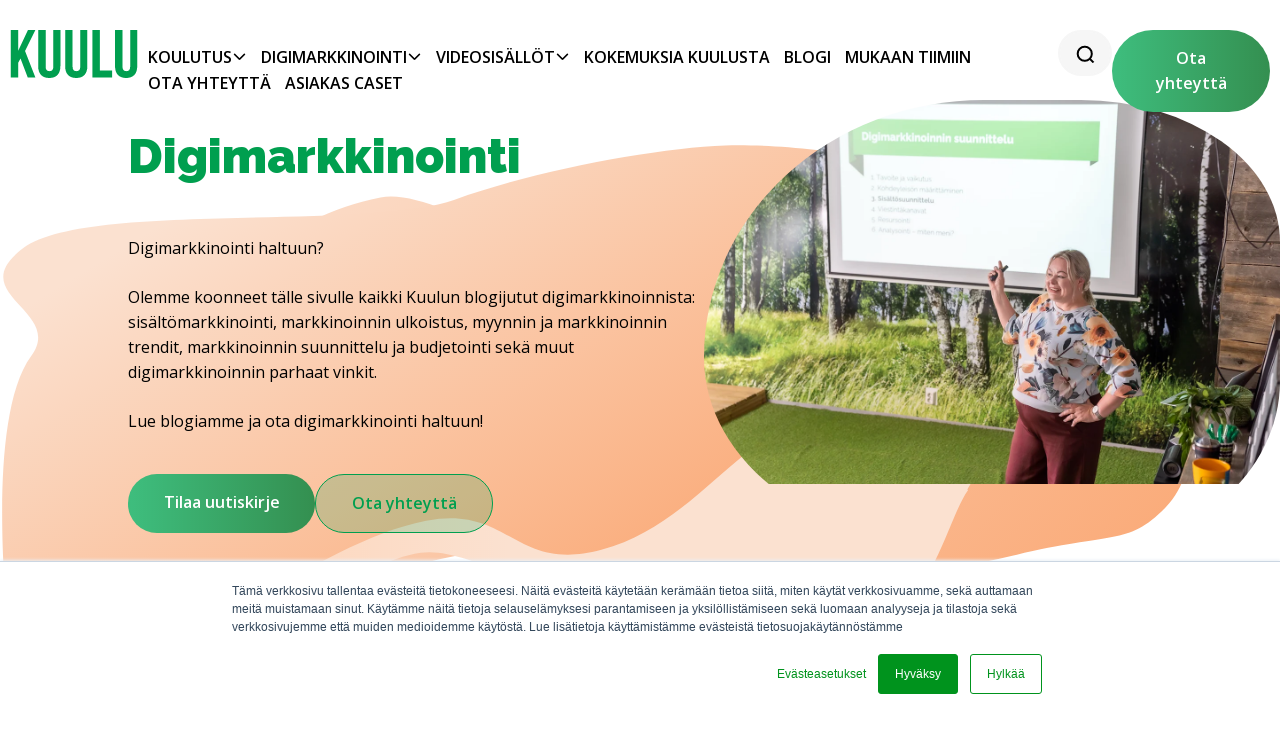

--- FILE ---
content_type: text/html; charset=UTF-8
request_url: https://blog.kuulu.fi/topic/digimarkkinointi/page/5
body_size: 7988
content:
<!doctype html><html lang="en"><head><script type="application/javascript" id="hs-cookie-banner-scan" data-hs-allowed="true" src="/_hcms/cookie-banner/auto-blocking.js?portalId=450584&amp;domain=blog.kuulu.fi"></script>
    <meta charset="utf-8">
    <meta name="viewport" content="width=device-width, initial-scale=1">
    
    <title>Kuulun blogi - tietoa ja vinkkejä digimarkkinointiin - Kuulu | Digimarkkinointi (5)</title>
    
    <meta name="description" content="Digimarkkinointi | Kuulun blogista löydät satoja kirjoituksia digimarkkinoinnista, somesta, valokuvauksesta, videotuotannosta sekä mainonnasta. (5)">
    <meta name="author" content="SitePoint">
    
    <meta property="og:title" content="Kuulun blogi - tietoa ja vinkkejä digimarkkinointiin - Kuulu | Digimarkkinointi (5)">
    <meta property="og:type" content="website">
    <meta property="og:url" content="https://blog.kuulu.fi/topic/digimarkkinointi/page/5">
    <meta property="og:description" content="Digimarkkinointi | Kuulun blogista löydät satoja kirjoituksia digimarkkinoinnista, somesta, valokuvauksesta, videotuotannosta sekä mainonnasta. (5)">
    
      <meta property="og:image" content="https://blog.kuulu.fi/hubfs/Kuulu_logo_RGB-4.png">
    
    
    
    <link rel="shortcut icon" href="https://blog.kuulu.fi/hubfs/Kuulu_logo_RGB-4.png">
     <link rel="preload" href="">
    <meta name="viewport" content="width=device-width, initial-scale=1">

    
    <meta property="og:description" content="Digimarkkinointi | Kuulun blogista löydät satoja kirjoituksia digimarkkinoinnista, somesta, valokuvauksesta, videotuotannosta sekä mainonnasta. (5)">
    <meta property="og:title" content="Kuulun blogi - tietoa ja vinkkejä digimarkkinointiin - Kuulu | Digimarkkinointi (5)">
    <meta name="twitter:description" content="Digimarkkinointi | Kuulun blogista löydät satoja kirjoituksia digimarkkinoinnista, somesta, valokuvauksesta, videotuotannosta sekä mainonnasta. (5)">
    <meta name="twitter:title" content="Kuulun blogi - tietoa ja vinkkejä digimarkkinointiin - Kuulu | Digimarkkinointi (5)">

    

    

    <style>
a.cta_button{-moz-box-sizing:content-box !important;-webkit-box-sizing:content-box !important;box-sizing:content-box !important;vertical-align:middle}.hs-breadcrumb-menu{list-style-type:none;margin:0px 0px 0px 0px;padding:0px 0px 0px 0px}.hs-breadcrumb-menu-item{float:left;padding:10px 0px 10px 10px}.hs-breadcrumb-menu-divider:before{content:'›';padding-left:10px}.hs-featured-image-link{border:0}.hs-featured-image{float:right;margin:0 0 20px 20px;max-width:50%}@media (max-width: 568px){.hs-featured-image{float:none;margin:0;width:100%;max-width:100%}}.hs-screen-reader-text{clip:rect(1px, 1px, 1px, 1px);height:1px;overflow:hidden;position:absolute !important;width:1px}
</style>

<link rel="stylesheet" href="https://blog.kuulu.fi/hubfs/hub_generated/template_assets/1/68326608903/1767875206098/template_styles.min.css">

    


    
<!--  Added by GoogleAnalytics integration -->
<script>
var _hsp = window._hsp = window._hsp || [];
_hsp.push(['addPrivacyConsentListener', function(consent) { if (consent.allowed || (consent.categories && consent.categories.analytics)) {
  (function(i,s,o,g,r,a,m){i['GoogleAnalyticsObject']=r;i[r]=i[r]||function(){
  (i[r].q=i[r].q||[]).push(arguments)},i[r].l=1*new Date();a=s.createElement(o),
  m=s.getElementsByTagName(o)[0];a.async=1;a.src=g;m.parentNode.insertBefore(a,m)
})(window,document,'script','//www.google-analytics.com/analytics.js','ga');
  ga('create','UA-44695156-1','auto');
  ga('send','pageview');
}}]);
</script>

<!-- /Added by GoogleAnalytics integration -->

<!--  Added by GoogleAnalytics4 integration -->
<script>
var _hsp = window._hsp = window._hsp || [];
window.dataLayer = window.dataLayer || [];
function gtag(){dataLayer.push(arguments);}

var useGoogleConsentModeV2 = true;
var waitForUpdateMillis = 1000;


if (!window._hsGoogleConsentRunOnce) {
  window._hsGoogleConsentRunOnce = true;

  gtag('consent', 'default', {
    'ad_storage': 'denied',
    'analytics_storage': 'denied',
    'ad_user_data': 'denied',
    'ad_personalization': 'denied',
    'wait_for_update': waitForUpdateMillis
  });

  if (useGoogleConsentModeV2) {
    _hsp.push(['useGoogleConsentModeV2'])
  } else {
    _hsp.push(['addPrivacyConsentListener', function(consent){
      var hasAnalyticsConsent = consent && (consent.allowed || (consent.categories && consent.categories.analytics));
      var hasAdsConsent = consent && (consent.allowed || (consent.categories && consent.categories.advertisement));

      gtag('consent', 'update', {
        'ad_storage': hasAdsConsent ? 'granted' : 'denied',
        'analytics_storage': hasAnalyticsConsent ? 'granted' : 'denied',
        'ad_user_data': hasAdsConsent ? 'granted' : 'denied',
        'ad_personalization': hasAdsConsent ? 'granted' : 'denied'
      });
    }]);
  }
}

gtag('js', new Date());
gtag('set', 'developer_id.dZTQ1Zm', true);
gtag('config', 'G-Z9HWP2ETBS');
</script>
<script async src="https://www.googletagmanager.com/gtag/js?id=G-Z9HWP2ETBS"></script>

<!-- /Added by GoogleAnalytics4 integration -->


<!-- Google tag (gtag.js) --> <script async src="https://www.googletagmanager.com/gtag/js?id=AW-987397910"></script> <script> window.dataLayer = window.dataLayer || []; function gtag(){dataLayer.push(arguments);} gtag('js', new Date()); gtag('config', 'AW-987397910'); </script>
<link rel="prev" href="https://blog.kuulu.fi/topic/digimarkkinointi/page/4">
<link rel="next" href="https://blog.kuulu.fi/topic/digimarkkinointi/page/6">
<meta property="og:url" content="https://blog.kuulu.fi/topic/digimarkkinointi">
<meta property="og:type" content="blog">
<meta name="twitter:card" content="summary">
<link rel="alternate" type="application/rss+xml" href="https://blog.kuulu.fi/rss.xml">
<meta name="twitter:domain" content="blog.kuulu.fi">
<script src="//platform.linkedin.com/in.js" type="text/javascript">
    lang: en_US
</script>

<meta http-equiv="content-language" content="fi-fi">






  <meta name="generator" content="HubSpot"></head>
  <body>
    
    <div id="nav_wrapper">
  <nav>
    <div id="controller">
      <a href="https://www.kuulu.fi" class="company_logo" role="link" aria-label="Kuulu Company Homepage"></a>
      <button onClick="toggleNav();" aria-label="Toggle mobile navigation" role="button"></button>
    </div>
    <div id="hs_menu_wrapper_module_164983074723215_" class="hs-menu-wrapper active-branch flyouts hs-menu-flow-horizontal" role="navigation" data-sitemap-name="default" data-menu-id="2557865881" aria-label="Navigation Menu">
 <ul role="menu">
  <li class="hs-menu-item hs-menu-depth-1 hs-item-has-children" role="none"><a href="https://www.kuulu.fi/koulutus" aria-haspopup="true" aria-expanded="false" role="menuitem">Koulutus</a>
   <ul role="menu" class="hs-menu-children-wrapper">
    <li class="hs-menu-item hs-menu-depth-2" role="none"><a href="https://palvelut.kuulu.fi/copilotin-kiihdytyskaista" role="menuitem">Copilotin Kiihdytyskaista</a></li>
    <li class="hs-menu-item hs-menu-depth-2" role="none"><a href="https://www.kuulu.fi/tekoalyn-mestarikurssi" role="menuitem">Tekoälyn Mestarikurssi</a></li>
    <li class="hs-menu-item hs-menu-depth-2" role="none"><a href="https://www.kuulu.fi/tekoalyn-perjantaipulssi" role="menuitem">Tekoälyn Perjantaipulssi</a></li>
    <li class="hs-menu-item hs-menu-depth-2" role="none"><a href="https://www.kuulu.fi/tekoalyn-mestarikurssi-jasenille-01-26" role="menuitem">Tekoälyn Mestarikurssi - Jäsenille (01-26)</a></li>
    <li class="hs-menu-item hs-menu-depth-2" role="none"><a href="https://www.kuulu.fi/tekoalyn-mestarikurssi-8-jasenille-10-2025" role="menuitem">Tekoälyn Mestarikurssi - Jäsenille (10-2025)</a></li>
    <li class="hs-menu-item hs-menu-depth-2" role="none"><a href="https://www.kuulu.fi/tekoalyn-mestarikurssi-jasenille-08-2025" role="menuitem">Tekoälyn Mestarikurssi - Jäsenille (08-2025)</a></li>
    <li class="hs-menu-item hs-menu-depth-2" role="none"><a href="https://www.kuulu.fi/copilotin-kiihdytyskaista-jasenille-10-12-25" role="menuitem">Copilotin Kiihdytyskaista - Jäsenille (12-25)</a></li>
   </ul></li>
  <li class="hs-menu-item hs-menu-depth-1 hs-item-has-children" role="none"><a href="https://www.kuulu.fi/digimarkkinointi" aria-haspopup="true" aria-expanded="false" role="menuitem">Digimarkkinointi</a>
   <ul role="menu" class="hs-menu-children-wrapper">
    <li class="hs-menu-item hs-menu-depth-2" role="none"><a href="https://palvelut.kuulu.fi/tarinankerronta" role="menuitem">Brändäys ja tarinankerronta</a></li>
    <li class="hs-menu-item hs-menu-depth-2" role="none"><a href="https://palvelut.kuulu.fi/sisaltopankki" role="menuitem">Sisältöpankki</a></li>
    <li class="hs-menu-item hs-menu-depth-2" role="none"><a href="https://palvelut.kuulu.fi/tekoaly-kuvapankki" role="menuitem">Tekoälykuvapankki</a></li>
    <li class="hs-menu-item hs-menu-depth-2" role="none"><a href="https://palvelut.kuulu.fi/liidien-hankinta" role="menuitem">Liidien hankinta</a></li>
    <li class="hs-menu-item hs-menu-depth-2" role="none"><a href="https://palvelut.kuulu.fi/rekrymarkkinointi" role="menuitem">Rekrymarkkinointi</a></li>
    <li class="hs-menu-item hs-menu-depth-2" role="none"><a href="https://www.kuulu.fi/energia-alan-markkinointi" role="menuitem">Energia-alan markkinointi</a></li>
    <li class="hs-menu-item hs-menu-depth-2" role="none"><a href="https://www.kuulu.fi/someagentti-eli-somekanavien-auditointi" role="menuitem">Someauditointi</a></li>
    <li class="hs-menu-item hs-menu-depth-2" role="none"><a href="https://palvelut.kuulu.fi/hakukoneoptimointi-ja-seo-analyysi" role="menuitem">SEO Analyysi</a></li>
    <li class="hs-menu-item hs-menu-depth-2" role="none"><a href="https://www.kuulu.fi/google-ads-mainonta" role="menuitem">Google Ads</a></li>
    <li class="hs-menu-item hs-menu-depth-2" role="none"><a href="https://palvelut.kuulu.fi/kuulunautti" role="menuitem">Kuulunautti</a></li>
   </ul></li>
  <li class="hs-menu-item hs-menu-depth-1 hs-item-has-children" role="none"><a href="https://www.kuulu.fi/videotuotanto" aria-haspopup="true" aria-expanded="false" role="menuitem">Videosisällöt</a>
   <ul role="menu" class="hs-menu-children-wrapper">
    <li class="hs-menu-item hs-menu-depth-2" role="none"><a href="https://palvelut.kuulu.fi/fi-fi/yritysvideot" role="menuitem">Yritysvideot</a></li>
    <li class="hs-menu-item hs-menu-depth-2" role="none"><a href="https://palvelut.kuulu.fi/animaatiot" role="menuitem">Animaatiot</a></li>
    <li class="hs-menu-item hs-menu-depth-2" role="none"><a href="https://www.kuulu.fi/brandivideo" role="menuitem">Brändivideot</a></li>
    <li class="hs-menu-item hs-menu-depth-2" role="none"><a href="https://palvelut.kuulu.fi/mainosvideot" role="menuitem">Mainosvideot</a></li>
    <li class="hs-menu-item hs-menu-depth-2" role="none"><a href="https://www.kuulu.fi/tv-mainos-tuotanto" role="menuitem">TV-mainosvideot</a></li>
    <li class="hs-menu-item hs-menu-depth-2" role="none"><a href="https://palvelut.kuulu.fi/yhdistys-ja-hankevideot" role="menuitem">Yhdistys- ja hankevideot</a></li>
    <li class="hs-menu-item hs-menu-depth-2" role="none"><a href="https://palvelut.kuulu.fi/gif-animaatiot-markkinointiin" role="menuitem">Gif-animaatiot</a></li>
    <li class="hs-menu-item hs-menu-depth-2" role="none"><a href="https://palvelut.kuulu.fi/matkailuvideot" role="menuitem">Matkailuvideot</a></li>
   </ul></li>
  <li class="hs-menu-item hs-menu-depth-1" role="none"><a href="https://www.kuulu.fi/asiakasreferenssit" role="menuitem">Kokemuksia Kuulusta</a></li>
  <li class="hs-menu-item hs-menu-depth-1" role="none"><a href="https://blog.kuulu.fi" role="menuitem">Blogi</a></li>
  <li class="hs-menu-item hs-menu-depth-1" role="none"><a href="https://mukaantiimiin.kuulu.fi/" role="menuitem">Mukaan tiimiin</a></li>
  <li class="hs-menu-item hs-menu-depth-1" role="none"><a href="https://www.kuulu.fi/yhteystiedot" role="menuitem">Ota yhteyttä</a></li>
  <li class="hs-menu-item hs-menu-depth-1" role="none"><a href="https://www.kuulu.fi/case-studies" role="menuitem">Asiakas caset</a></li>
 </ul>
</div>
    <div id="search_bar">
      <form action="/haku">
        <input type="search" id="search" name="term" value="" class="hs-search-field__input" autocomplete="off" placeholder="Haku...">
      </form>
    </div>
    
    
    
    <a href="https://www.kuulu.fi/yhteystiedot" class="cta_button primary">
      Ota yhteyttä
    </a>
    
  </nav>
</div>
  <div class="mobile_open_close">
    <a href="https://www.kuulu.fi" class="company_logo" role="link" aria-label="Kuulu Company Homepage"></a>
    
    
    
    <a href="https://www.kuulu.fi/yhteystiedot" class="cta_button primary">
      Ota yhteyttä
    </a>
    
    <button class="hamburger" onClick="toggleNav();" role="button" aria-label="Open Close Mobile Navigation"></button>
  </div>
<script>
  let scrollpos = window.scrollY;
  const navigation = document.getElementById("nav_wrapper");
  const navigation_height = navigation.offsetHeight;

  const add_class_on_scroll = () => navigation.classList.add("scrolled_down");
  const remove_class_on_scroll = () => navigation.classList.remove("scrolled_down");

  var toggleNav = () => navigation.classList.toggle("open");

  window.addEventListener("scroll", function () {
    scrollpos = window.scrollY;
    if (scrollpos >= navigation_height) {
      add_class_on_scroll();
    } else {
      remove_class_on_scroll();
    }
  });
</script>
    
    
    

<!--2026-01-26 00:43:41-->
<header class="main_banner">
  <div>
 
   
    
      
      
    
    
   
    
      
      
    
    
   
    
      
        
        <script>
          // Set the proper meta tags now that we know the category information.
          document.title = "Digimarkkinointi – ota tehokas digimarkkinointi haltuun näillä vinkeillä";
          document.getElementsByTagName('meta')["description"].content = "Digimarkkinointi? Ota digimarkkinointi haltuun näillä vinkeillä: sisältömarkkinointi, digimarkkinoinnin ulkoistus, trendit, suunnittelu ja budjetointi.";
          document.getElementsByTagName('meta')["og:title"].content = "Digimarkkinointi – ota tehokas digimarkkinointi haltuun näillä vinkeillä";
          document.getElementsByTagName('meta')["og:description"].content = "Digimarkkinointi? Ota digimarkkinointi haltuun näillä vinkeillä: sisältömarkkinointi, digimarkkinoinnin ulkoistus, trendit, suunnittelu ja budjetointi.";
        </script>
        
        <div class="content_area">
        <h1 class="smaller">Digimarkkinointi</h1>
        <div class="information"><p><span>Digimarkkinointi haltuun?</span></p>
<p><span>Olemme koonneet tälle sivulle kaikki Kuulun blogijutut digimarkkinoinnista: sisältömarkkinointi, markkinoinnin ulkoistus, myynnin ja markkinoinnin trendit, markkinoinnin suunnittelu ja budjetointi sekä muut digimarkkinoinnin parhaat vinkit.</span></p>
<p><span>Lue blogiamme ja ota digimarkkinointi haltuun!</span></p></div>
        <div class="button_bar">
            
            <a href="https://www.kuulu.fi/uutiskirje" class="cta_button primary">
              Tilaa uutiskirje
            </a>
            
            <a href="https://www.kuulu.fi/yhteystiedot" class="cta_button secondary">
              Ota yhteyttä
            </a>
        
          </div>
        </div>
        <div class="image_area bubbled">
          <img src="https://blog.kuulu.fi/hubfs/website_files/kuvat/Digimarkkinointi.webp" alt="Digimarkkinointi">
        </div>
      
    
    
   
    
    
   
    
    
   
    
    
   
    
    
   
    
    
   
    
    
   
    
    
   
    
    
   
    
    
   
    
    
   
    
    
   
    
    
   
    
    
   
    
    
   
    
    
   
    
    
   
    
    
   
    
    
   
    
    
   
    
    
   
    
    
   
    
    
   
    
    
   
    
    
   
    
    
   
    
    
   
    
    
   
    
    
   
    
    
   
    
    
   
    
    
   
    
    
   
    
    
   
    
    
   
    
    
    
     
  

  </div>
</header>

    <main><div class="container-fluid">
<div class="row-fluid-wrapper">
<div class="row-fluid">
<div class="span12 widget-span widget-type-cell  dnd-area" style="" data-widget-type="cell" data-x="0" data-w="12">

<div class="row-fluid-wrapper row-depth-1 row-number-1 dnd-section">
<div class="row-fluid ">
<div class="span12 widget-span widget-type-cell page-center content-wrapper dnd-column" style="" data-widget-type="cell" data-x="0" data-w="12">

<div class="row-fluid-wrapper row-depth-1 row-number-2 dnd-row">
<div class="row-fluid ">
<div class="span12 widget-span widget-type-cell blog-content dnd-column" style="" data-widget-type="cell" data-x="0" data-w="12">

<div class="row-fluid-wrapper row-depth-1 row-number-3 dnd-row">
<div class="row-fluid ">
<div class="span12 widget-span widget-type-custom_widget dnd-module" style="" data-widget-type="custom_widget" data-x="0" data-w="12">
<div id="hs_cos_wrapper_widget_1659185852163" class="hs_cos_wrapper hs_cos_wrapper_widget hs_cos_wrapper_type_module" style="" data-hs-cos-general-type="widget" data-hs-cos-type="module"><section class="blog_listing">
        <aside class="category_list">
          <h3>Aiheet</h3>
          <hr>
          <div class="categories tag_box">
            
            <a id="blog_tag_all" class="tag allall" href="https://blog.kuulu.fi">Kaikki aiheet</a>
            
            <a id="blog_tag_analytiikka" class="tag " href="https://blog.kuulu.fi/topic/analytiikka">Analytiikka</a>
            
            <a id="blog_tag_asiakaskokemus" class="tag " href="https://blog.kuulu.fi/topic/asiakaskokemus">Asiakaskokemus</a>
            
            <a id="blog_tag_brändäys" class="tag " href="https://blog.kuulu.fi/topic/brändäys">Brändäys</a>
            
            <a id="blog_tag_digimarkkinointi" class="tag all" href="https://blog.kuulu.fi/topic/digimarkkinointi">Digimarkkinointi</a>
            
            <a id="blog_tag_esiintyminen" class="tag " href="https://blog.kuulu.fi/topic/esiintyminen">Esiintyminen</a>
            
            <a id="blog_tag_facebook" class="tag " href="https://blog.kuulu.fi/topic/facebook">Facebook</a>
            
            <a id="blog_tag_google" class="tag " href="https://blog.kuulu.fi/topic/google">Google</a>
            
            <a id="blog_tag_hakukoneoptimointi" class="tag " href="https://blog.kuulu.fi/topic/hakukoneoptimointi">Hakukoneoptimointi</a>
            
            <a id="blog_tag_henkilöbrändi" class="tag " href="https://blog.kuulu.fi/topic/henkilöbrändi">Henkilöbrändi</a>
            
            <a id="blog_tag_instagram" class="tag " href="https://blog.kuulu.fi/topic/instagram">Instagram</a>
            
            <a id="blog_tag_instagram-stories" class="tag " href="https://blog.kuulu.fi/topic/instagram-stories">Instagram-stories</a>
            
            <a id="blog_tag_johtaminen" class="tag " href="https://blog.kuulu.fi/topic/johtaminen">Johtaminen</a>
            
            <a id="blog_tag_kuvankäsittely" class="tag " href="https://blog.kuulu.fi/topic/kuvankäsittely">Kuvankäsittely</a>
            
            <a id="blog_tag_linkedin" class="tag " href="https://blog.kuulu.fi/topic/linkedin">Linkedin</a>
            
            <a id="blog_tag_livevideot" class="tag " href="https://blog.kuulu.fi/topic/livevideot">Livevideot</a>
            
            <a id="blog_tag_mainonta" class="tag " href="https://blog.kuulu.fi/topic/mainonta">Mainonta</a>
            
            <a id="blog_tag_markkinoinnin-automaatio" class="tag " href="https://blog.kuulu.fi/topic/markkinoinnin-automaatio">Markkinoinnin-automaatio</a>
            
            <a id="blog_tag_matkailumarkkinointi" class="tag " href="https://blog.kuulu.fi/topic/matkailumarkkinointi">Matkailumarkkinointi</a>
            
            <a id="blog_tag_palvelumuotoilu" class="tag " href="https://blog.kuulu.fi/topic/palvelumuotoilu">Palvelumuotoilu</a>
            
            <a id="blog_tag_pinterest" class="tag " href="https://blog.kuulu.fi/topic/pinterest">Pinterest</a>
            
            <a id="blog_tag_rekry" class="tag " href="https://blog.kuulu.fi/topic/rekry">Rekry</a>
            
            <a id="blog_tag_rekrytointimarkkinointi" class="tag " href="https://blog.kuulu.fi/topic/rekrytointimarkkinointi">Rekrytointimarkkinointi</a>
            
            <a id="blog_tag_saavutettavuus" class="tag " href="https://blog.kuulu.fi/topic/saavutettavuus">Saavutettavuus</a>
            
            <a id="blog_tag_sisällöntuotanto" class="tag " href="https://blog.kuulu.fi/topic/sisällöntuotanto">Sisällöntuotanto</a>
            
            <a id="blog_tag_snapchat" class="tag " href="https://blog.kuulu.fi/topic/snapchat">Snapchat</a>
            
            <a id="blog_tag_social-selling" class="tag " href="https://blog.kuulu.fi/topic/social-selling">Social-selling</a>
            
            <a id="blog_tag_sosiaalinen-media" class="tag " href="https://blog.kuulu.fi/topic/sosiaalinen-media">Sosiaalinen-media</a>
            
            <a id="blog_tag_tapahtumamarkkinointi" class="tag " href="https://blog.kuulu.fi/topic/tapahtumamarkkinointi">Tapahtumamarkkinointi</a>
            
            <a id="blog_tag_tekoäly" class="tag " href="https://blog.kuulu.fi/topic/tekoäly">Tekoäly</a>
            
            <a id="blog_tag_tiktok" class="tag " href="https://blog.kuulu.fi/topic/tiktok">Tiktok</a>
            
            <a id="blog_tag_twitter" class="tag " href="https://blog.kuulu.fi/topic/twitter">Twitter</a>
            
            <a id="blog_tag_työhyvinvointi" class="tag " href="https://blog.kuulu.fi/topic/työhyvinvointi">Työhyvinvointi</a>
            
            <a id="blog_tag_valokuvaus" class="tag " href="https://blog.kuulu.fi/topic/valokuvaus">Valokuvaus</a>
            
            <a id="blog_tag_verkkokauppa" class="tag " href="https://blog.kuulu.fi/topic/verkkokauppa">Verkkokauppa</a>
            
            <a id="blog_tag_videotuotanto" class="tag " href="https://blog.kuulu.fi/topic/videotuotanto">Videotuotanto</a>
            
            <a id="blog_tag_viestintä" class="tag " href="https://blog.kuulu.fi/topic/viestintä">Viestintä</a>
            
            <a id="blog_tag_youtube" class="tag " href="https://blog.kuulu.fi/topic/youtube">Youtube</a>
            
          </div>
        </aside>
        <div class="articles">
          
          <a href="https://blog.kuulu.fi/kuululaisten-blogivinkit-markkinoijalle">
            <article>
                <img src="https://blog.kuulu.fi/hubfs/Imported_Blog_Media/Kuululaisten-blogivinkit-markkinoijalle-3.webp" alt="" loading="lazy">
                <div class="information">
                  <p class="meta">
                    <span class="author">Taru Pulkkinen</span>
                    
                    
                    -
                    <span class="publish_date">
                      <time class="blog-index__post-timestamp" datetime="2018-07-22 21:00:00">
                        22 heinäkuuta 2018
                      </time>
                    </span>
                    
                  </p>
                  <h2>Kesälukemista: Kuululaisten blogivinkit markkinoijalle</h2>
                  <p>
                    Kuululaisten blogivinkit markkinoijille parhaista markkinoinnin, viestinnän, SEOn ja analytiikan asiantuntijoiden blogeista.
                  </p>
                </div>
              </article>
            </a>
            
          <a href="https://blog.kuulu.fi/7-syyta-ulkoistaa-digimarkkinointi">
            <article>
                <img src="https://blog.kuulu.fi/hubfs/Imported_Blog_Media/digimarkkinointi-ulkoistus-3.webp" alt="" loading="lazy">
                <div class="information">
                  <p class="meta">
                    <span class="author">Minna Asikainen</span>
                    
                    
                    -
                    <span class="publish_date">
                      <time class="blog-index__post-timestamp" datetime="2018-07-15 21:00:00">
                        15 heinäkuuta 2018
                      </time>
                    </span>
                    
                  </p>
                  <h2>7 syytä ulkoistaa digimarkkinointi – monta asiantuntijaa yrityksen käyttöön</h2>
                  <p>
                    Digimarkkinoinnin tehtäväkenttä on laaja ja kaikessa ei voi olla asiantuntija. Blogistamme löydät 7 syytä, miksi ulkoistaisit markkinointiasi.
                  </p>
                </div>
              </article>
            </a>
            
          <a href="https://blog.kuulu.fi/terveiset-kuulun-helsingin-toimistolta">
            <article>
                <img src="https://blog.kuulu.fi/hubfs/Imported_Blog_Media/Terveiset-kuulun-helsingin-toimistolta-3.webp" alt="" loading="lazy">
                <div class="information">
                  <p class="meta">
                    <span class="author">Karoliina Pirhonen</span>
                    
                    
                    -
                    <span class="publish_date">
                      <time class="blog-index__post-timestamp" datetime="2018-05-10 21:00:00">
                        10 toukokuuta 2018
                      </time>
                    </span>
                    
                  </p>
                  <h2>Terveiset Kuulun Helsingin toimistolta</h2>
                  <p>
                    Kuulu on toiminut alusta asti Oulusta käsin koko Suomessa, mutta koska puolet asiakkaista sijaitsee Helsingissä, perustimme toisen toimistomme Helsinkiin tammikuussa 2018. Nyt Helsingissä, Ruoholahdessa, teitä palvelee kuusi ammattitaitoista kuululaista.
                  </p>
                </div>
              </article>
            </a>
            
          <a href="https://blog.kuulu.fi/gdpr-eli-eun-yleinen-tietosuoja-asetus-tuo-tullessaan-hyvia-asioita">
            <article>
                <img src="https://blog.kuulu.fi/hubfs/Imported_Blog_Media/Mita-hyvaa-GDPR-tuo-tullessaan-3.webp" alt="" loading="lazy">
                <div class="information">
                  <p class="meta">
                    <span class="author">Titta Vilpa</span>
                    
                    
                    -
                    <span class="publish_date">
                      <time class="blog-index__post-timestamp" datetime="2018-05-01 21:00:00">
                        1 toukokuuta 2018
                      </time>
                    </span>
                    
                  </p>
                  <h2>Mitä hyvää GDPR eli EU:n yleinen tietosuoja-asetus tuo tullessaan?</h2>
                  <p>
                    GDPR eli EU:n yleinen tietosuoja-asetus astui voimaan 25.5. Asetus tarjoaa rekisterinpitäjille eli yrityksille ja organisaatioille uusia mahdollisuuksia.
                  </p>
                </div>
              </article>
            </a>
            
          <a href="https://blog.kuulu.fi/mita-tekee-kuulunautti">
            <article>
                <img src="https://blog.kuulu.fi/hubfs/Imported_Blog_Media/mita-tekee-kuulunautti-3.webp" alt="" loading="lazy">
                <div class="information">
                  <p class="meta">
                    <span class="author">Tiina Repotaival</span>
                    
                    
                    -
                    <span class="publish_date">
                      <time class="blog-index__post-timestamp" datetime="2018-04-16 21:00:00">
                        16 huhtikuuta 2018
                      </time>
                    </span>
                    
                  </p>
                  <h2>Mitä tekee kuulunautti?</h2>
                  <p>
                    Kuulunautti on kokopäiväisesti asiakkaan luona työskentelevä kuululainen, jonka osaamista voi olla esimerkiksi copywriting, hakukoneoptimointi tai mainonta.
                  </p>
                </div>
              </article>
            </a>
            
          <a href="https://blog.kuulu.fi/markkinoinnin-trendit-2018">
            <article>
                <img src="https://blog.kuulu.fi/hubfs/Imported_Blog_Media/markkinoinnin-trendit-2018-3.webp" alt="" loading="lazy">
                <div class="information">
                  <p class="meta">
                    <span class="author">Taru Pulkkinen</span>
                    
                    
                    -
                    <span class="publish_date">
                      <time class="blog-index__post-timestamp" datetime="2017-12-12 22:00:00">
                        12 joulukuuta 2017
                      </time>
                    </span>
                    
                  </p>
                  <h2>Markkinoinnin ja myynnin trendit 2018</h2>
                  <p>
                    Vuoden 2018 markkinoinnin ja myynnin trendit muodostuvat yhdistämällä analytiikan, datan, laadukkaan sisällön, markkinoinnin automaation ja videot.
                  </p>
                </div>
              </article>
            </a>
            
          <a href="https://blog.kuulu.fi/eun-uusi-tietosuojaasetus">
            <article>
                <img src="https://blog.kuulu.fi/hubfs/Imported_Blog_Media/eu_uusi_tietosuoja_asetus-3.webp" alt="" loading="lazy">
                <div class="information">
                  <p class="meta">
                    <span class="author">Taru Pulkkinen</span>
                    
                    
                    -
                    <span class="publish_date">
                      <time class="blog-index__post-timestamp" datetime="2017-06-25 21:00:00">
                        25 kesäkuuta 2017
                      </time>
                    </span>
                    
                  </p>
                  <h2>Viisi vinkkiä: EU:n uusi tietosuoja-asetus</h2>
                  <p>
                    EU:n tietosuoja-asetus tuli voimaan toukokuussa 2018. Vinkit asetuksen mukaisiin toimenpiteisiin tietojen käsittelyn, tietoturvan ja dokumentoinnin osalta!
                  </p>
                </div>
              </article>
            </a>
            
          <a href="https://blog.kuulu.fi/edulliset-markkinoinnin-automaatiotyokalut">
            <article>
                <img src="https://blog.kuulu.fi/hubfs/Imported_Blog_Media/markkinoinnin-automaatiotyokalut-3.webp" alt="" loading="lazy">
                <div class="information">
                  <p class="meta">
                    <span class="author">Jonna Muurinen</span>
                    
                    
                    -
                    <span class="publish_date">
                      <time class="blog-index__post-timestamp" datetime="2016-12-06 22:00:00">
                        6 joulukuuta 2016
                      </time>
                    </span>
                    
                  </p>
                  <h2>Markkinoinnin automaatio – edulliset markkinoinnin automaatiotyökalut</h2>
                  <p>
                    Markkinoinnin automaatio tehostaa markkinointia. Edullisia ja tehokkaita markkinoinnin automaatiotyökaluja on runsaasti, mutta miten valita Se Oikea?
                  </p>
                </div>
              </article>
            </a>
            
          <a href="https://blog.kuulu.fi/viisi-vinkkia-porssiyhtion-markkinointiviestintaan">
            <article>
                <img src="https://blog.kuulu.fi/hubfs/Imported_Blog_Media/5vinkkia-porssiyhtioiden-kansi-3.webp" alt="" loading="lazy">
                <div class="information">
                  <p class="meta">
                    <span class="author">Taru Pulkkinen</span>
                    
                    
                    -
                    <span class="publish_date">
                      <time class="blog-index__post-timestamp" datetime="2016-08-22 21:00:00">
                        22 elokuuta 2016
                      </time>
                    </span>
                    
                  </p>
                  <h2>Viisi vinkkiä pörssiyhtiön markkinointiviestintään</h2>
                  <p>
                    Pörssiyhtiöiden markkinointiviestintä eroaa muiden yritysten viestinnästä. Blogissamme nyt viisi täsmävinkkiä pörssiyhtiöiden markkinointiin ja viestintään!
                  </p>
                </div>
              </article>
            </a>
            
          <a href="https://blog.kuulu.fi/vaikuttavaa-videomarkkinointia">
            <article>
                <img src="https://blog.kuulu.fi/hubfs/Imported_Blog_Media/Vaikuttavaa-videomarkkinointia-3.webp" alt="" loading="lazy">
                <div class="information">
                  <p class="meta">
                    <span class="author">Jonna Muurinen</span>
                    
                    
                    -
                    <span class="publish_date">
                      <time class="blog-index__post-timestamp" datetime="2016-05-09 21:00:00">
                        9 toukokuuta 2016
                      </time>
                    </span>
                    
                  </p>
                  <h2>Vaikuttava videomarkkinointi – miksi käyttäisit videota markkinoinnissa?</h2>
                  <p>
                    Videomarkkinointi on nyt kovassa nosteessa, miksi? Lue blogistamme videon statistiikkaa ja analytiikkaa ja katso pieni opasvideo videon tekemiseen.
                  </p>
                </div>
              </article>
            </a>
            
        </div>
        <div class="pagination">
          <div class="load_more_updates">
            
            <p class="pagination">
              
              
                
              
              <a class="previous" href="https://blog.kuulu.fi/topic/digimarkkinointi/page/4">Edellinen</a>
                          
              
                
                
                <a class="" href="https://blog.kuulu.fi/topic/digimarkkinointi/page/2">2</a>
                
              
                
                
                <a class="" href="https://blog.kuulu.fi/topic/digimarkkinointi/page/3">3</a>
                
              
                
                
                <a class="" href="https://blog.kuulu.fi/topic/digimarkkinointi/page/4">4</a>
                
              
                
                
                <a class="active" href="https://blog.kuulu.fi/topic/digimarkkinointi/page/5">5</a>
                
              
                
                
                <a class="" href="https://blog.kuulu.fi/topic/digimarkkinointi/page/6">6</a>
                
              
              
                <a class="next" href="https://blog.kuulu.fi/topic/digimarkkinointi/page/6">Seuraava</a>
              
          
            </p>
          </div>
        </div>
      </section></div>

</div><!--end widget-span -->
</div><!--end row-->
</div><!--end row-wrapper -->

</div><!--end widget-span -->
</div><!--end row-->
</div><!--end row-wrapper -->

<div class="row-fluid-wrapper row-depth-1 row-number-4 dnd-row">
<div class="row-fluid ">
<div class="span12 widget-span widget-type-custom_widget  dnd-module" style="" data-widget-type="custom_widget" data-x="0" data-w="12">
<div id="hs_cos_wrapper_dnd-modulemodule_15449921363924600" class="hs_cos_wrapper hs_cos_wrapper_widget hs_cos_wrapper_type_module" style="" data-hs-cos-general-type="widget" data-hs-cos-type="module">
</div>

</div><!--end widget-span -->
</div><!--end row-->
</div><!--end row-wrapper -->

</div><!--end widget-span -->
</div><!--end row-->
</div><!--end row-wrapper -->

</div><!--end widget-span -->
</div>
</div>
</div>
</main>
    <footer>
      <div class="main_content">
  <section class="site_map">
    <a href="https://www.kuulu.fi" class="company_logo" role="link" aria-label="Kuulu Company Homepage"></a>
    <p>Kuulu on digimarkkinointitoimisto, joka tekee asiakkaistaan kuuluisia.</p>
    <div class="tag_box">
    
        
        <a class="tag" href="https://www.kuulu.fi/koulutus">
            Koulutukset
        </a>
      
        
        <a class="tag" href="https://www.kuulu.fi/digimarkkinointi">
            Digimarkkinointi
        </a>
      
        
        <a class="tag" href="https://www.kuulu.fi/videotuotanto_vanha">
            Videotuotanto
        </a>
      
        
        <a class="tag" href="https://www.kuulu.fi/asiakasreferenssit">
            Referenssit
        </a>
      
        
        <a class="tag" href="https://www.kuulu.fi/tietosuojaseloste">
            Tietosuojaseloste
        </a>
      
        
        <a class="tag" href="https://blog.kuulu.fi">
            Kuulun blogi
        </a>
      
        
        <a class="tag" href="">
            Koulutukset
        </a>
      
    </div>
  </section>
  <section class="office_locations">

    
      
    <a href="https://goo.gl/maps/HTa6BJ9XvxMYNjieA" target="_blank" rel="">
    
      <div>
        <h3>Oulu</h3>
        <p>
            Vanhantullinkatu 4 <br>
            90100 Oulu
        </p>
      </div>
    
      </a>
    

    
      
    <a href="https://goo.gl/maps/Vm6ZJLYKfNYwfrka8" target="_blank" rel="">
    
      <div>
        <h3>Helsinki</h3>
        <p>
            Konepajankuja 7 D <br>
            00510 Helsinki
        </p>
      </div>
    
      </a>
    

  </section>
</div>
<section class="social_links">
    
    
    <a href="https://www.linkedin.com/company/kuulu/" target="_blank" rel="nofollow noopener">
	    <img src="https://blog.kuulu.fi/hubfs/website_files/icons/green_mask_linkedin.svg" alt="green_mask_linkedin">
    </a>
    
    
    <a href="https://www.instagram.com/kuulu.fi/" target="_blank" rel="nofollow noopener">
	    <img src="https://blog.kuulu.fi/hubfs/website_files/icons/green_mask_instagram.svg" alt="green_mask_instagram">
    </a>
    
    
    <a href="https://www.facebook.com/Kuulu/" target="_blank" rel="noopener">
	    <img src="https://blog.kuulu.fi/hubfs/website_files/icons/green_mask_facebook.svg" alt="green_mask_facebook">
    </a>
    
    
    <a href="https://twitter.com/kuulufi" target="_blank" rel="nofollow noopener">
	    <img src="https://blog.kuulu.fi/hubfs/website_files/icons/green_mask_twitter.svg" alt="green_mask_twitter">
    </a>
    
    
    <a href="https://fi.pinterest.com/KuuluFi/" target="_blank" rel="nofollow noopener">
	    <img src="https://blog.kuulu.fi/hubfs/website_files/icons/green_mask_pinterest.svg" alt="green_mask_pinterest">
    </a>
    
    
    <a href="https://www.youtube.com/c/KuuluFi" target="_blank" rel="nofollow noopener">
	    <img src="https://blog.kuulu.fi/hubfs/website_files/icons/green_mask_youtube.svg" alt="green_mask_youtube">
    </a>
    
    
    <a href="https://www.tiktok.com/@kuulufi" target="_blank" rel="nofollow noopener">
	    <img src="https://blog.kuulu.fi/hubfs/website_files/icons/green_mask_tiktok.svg" alt="green_mask_tiktok">
    </a>
    
</section>
      
<!-- HubSpot performance collection script -->
<script defer src="/hs/hsstatic/content-cwv-embed/static-1.1293/embed.js"></script>
<script>
var hsVars = hsVars || {}; hsVars['language'] = 'fi-fi';
</script>

<script src="/hs/hsstatic/cos-i18n/static-1.53/bundles/project.js"></script>
<script src="/hs/hsstatic/keyboard-accessible-menu-flyouts/static-1.17/bundles/project.js"></script>


<!-- Start of HubSpot Analytics Code -->
<script type="text/javascript">
var _hsq = _hsq || [];
_hsq.push(["setContentType", "listing-page"]);
_hsq.push(["setCanonicalUrl", "https:\/\/blog.kuulu.fi\/topic\/digimarkkinointi"]);
_hsq.push(["setPageId", "71374328064"]);
_hsq.push(["setContentMetadata", {
    "contentPageId": 71374328064,
    "legacyPageId": "71374328064",
    "contentFolderId": null,
    "contentGroupId": 1934590522,
    "abTestId": null,
    "languageVariantId": 71374328064,
    "languageCode": "fi-fi",
    
    
}]);
</script>

<script type="text/javascript" id="hs-script-loader" async defer src="/hs/scriptloader/450584.js"></script>
<!-- End of HubSpot Analytics Code -->


<script type="text/javascript">
var hsVars = {
    render_id: "d0543539-2177-438d-8cfc-96130effa1a2",
    ticks: 1769381021051,
    page_id: 71374328064,
    
    content_group_id: 1934590522,
    portal_id: 450584,
    app_hs_base_url: "https://app-eu1.hubspot.com",
    cp_hs_base_url: "https://cp-eu1.hubspot.com",
    language: "fi-fi",
    analytics_page_type: "listing-page",
    scp_content_type: "",
    
    analytics_page_id: "71374328064",
    category_id: 7,
    folder_id: 0,
    is_hubspot_user: false
}
</script>


<script defer src="/hs/hsstatic/HubspotToolsMenu/static-1.432/js/index.js"></script>

<script> (function(){ window.ldfdr = window.ldfdr || {}; (function(d, s, ss, fs){ fs = d.getElementsByTagName(s)[0]; function ce(src){ var cs = d.createElement(s); cs.src = src; setTimeout(function(){fs.parentNode.insertBefore(cs,fs)}, 1); } ce(ss); })(document, 'script', 'https://lftracker.leadfeeder.com/lftracker_v1_4lZPGEj0Q4gLpBkY.js'); })(); </script>

<!-- Facebook Pixel Code -->
<script>
!function(f,b,e,v,n,t,s){if(f.fbq)return;n=f.fbq=function(){n.callMethod?
n.callMethod.apply(n,arguments):n.queue.push(arguments)};if(!f._fbq)f._fbq=n;
n.push=n;n.loaded=!0;n.version='2.0';n.queue=[];t=b.createElement(e);t.async=!0;
t.src=v;s=b.getElementsByTagName(e)[0];s.parentNode.insertBefore(t,s)}(window,
document,'script','//connect.facebook.net/en_US/fbevents.js');
fbq('init', '219070521629092');
fbq('track', "PageView");</script>
<noscript><img height="1" width="1" style="display:none" src="https://www.facebook.com/tr?id=219070521629092&amp;ev=PageView&amp;noscript=1"></noscript>
<div id="fb-root"></div>
  <script>(function(d, s, id) {
  var js, fjs = d.getElementsByTagName(s)[0];
  if (d.getElementById(id)) return;
  js = d.createElement(s); js.id = id;
  js.src = "//connect.facebook.net/fi_FI/sdk.js#xfbml=1&version=v3.0";
  fjs.parentNode.insertBefore(js, fjs);
 }(document, 'script', 'facebook-jssdk'));</script> <script>!function(d,s,id){var js,fjs=d.getElementsByTagName(s)[0];if(!d.getElementById(id)){js=d.createElement(s);js.id=id;js.src="https://platform.twitter.com/widgets.js";fjs.parentNode.insertBefore(js,fjs);}}(document,"script","twitter-wjs");</script>
 


    </footer>
  
</body></html>

--- FILE ---
content_type: text/css
request_url: https://blog.kuulu.fi/hubfs/hub_generated/template_assets/1/68326608903/1767875206098/template_styles.min.css
body_size: 11057
content:
@charset "UTF-8";
/*! normalize.css v8.0.1 | MIT License | github.com/necolas/normalize.css */
/* Document
   ========================================================================== */
/**
 * 1. Correct the line height in all browsers.
 * 2. Prevent adjustments of font size after orientation changes in iOS.
 */
@import url("https://fonts.googleapis.com/css2?family=Inter:wght@100;200;300;400;500;600;700;800;900&family=Open+Sans:ital,wght@0,300;0,400;0,500;0,600;0,700;0,800;1,300;1,400;1,500;1,600;1,700;1,800&family=PT+Sans:ital,wght@0,400;0,700;1,400;1,700&family=Raleway:ital,wght@0,100;0,200;0,300;0,400;0,500;0,600;0,700;0,800;0,900;1,100;1,200;1,300;1,400;1,500;1,600;1,700;1,800;1,900&display=swap");
html {
  line-height: 1.15;
  /* 1 */
  -webkit-text-size-adjust: 100%;
  /* 2 */ }

/* Sections
   ========================================================================== */
/**
 * Remove the margin in all browsers.
 */
body {
  margin: 0; }

/**
 * Render the `main` element consistently in IE.
 */
main {
  display: block; }

/**
 * Correct the font size and margin on `h1` elements within `section` and
 * `article` contexts in Chrome, Firefox, and Safari.
 */
h1 {
  font-size: 2em;
  margin: 0.67em 0; }

/* Grouping content
   ========================================================================== */
/**
 * 1. Add the correct box sizing in Firefox.
 * 2. Show the overflow in Edge and IE.
 */
hr {
  box-sizing: content-box;
  /* 1 */
  height: 0;
  /* 1 */
  overflow: visible;
  /* 2 */ }

/**
 * 1. Correct the inheritance and scaling of font size in all browsers.
 * 2. Correct the odd `em` font sizing in all browsers.
 */
pre {
  font-family: monospace, monospace;
  /* 1 */
  font-size: 1em;
  /* 2 */ }

/* Text-level semantics
   ========================================================================== */
/**
 * Remove the gray background on active links in IE 10.
 */
a {
  background-color: transparent; }

/**
 * 1. Remove the bottom border in Chrome 57-
 * 2. Add the correct text decoration in Chrome, Edge, IE, Opera, and Safari.
 */
abbr[title] {
  border-bottom: none;
  /* 1 */
  text-decoration: underline;
  /* 2 */
  text-decoration: underline dotted;
  /* 2 */ }

/**
 * Add the correct font weight in Chrome, Edge, and Safari.
 */
b,
strong {
  font-weight: bolder; }

/**
 * 1. Correct the inheritance and scaling of font size in all browsers.
 * 2. Correct the odd `em` font sizing in all browsers.
 */
code,
kbd,
samp {
  font-family: monospace, monospace;
  /* 1 */
  font-size: 1em;
  /* 2 */ }

/**
 * Add the correct font size in all browsers.
 */
small {
  font-size: 80%; }

/**
 * Prevent `sub` and `sup` elements from affecting the line height in
 * all browsers.
 */
sub,
sup {
  font-size: 75%;
  line-height: 0;
  position: relative;
  vertical-align: baseline; }

sub {
  bottom: -0.25em; }

sup {
  top: -0.5em; }

/* Embedded content
   ========================================================================== */
/**
 * Remove the border on images inside links in IE 10.
 */
img {
  border-style: none; }

/* Forms
   ========================================================================== */
/**
 * 1. Change the font styles in all browsers.
 * 2. Remove the margin in Firefox and Safari.
 */
button,
input,
optgroup,
select,
textarea {
  font-family: inherit;
  /* 1 */
  font-size: 100%;
  /* 1 */
  line-height: 1.15;
  /* 1 */
  margin: 0;
  /* 2 */ }

/**
 * Show the overflow in IE.
 * 1. Show the overflow in Edge.
 */
button,
input {
  /* 1 */
  overflow: visible; }

/**
 * Remove the inheritance of text transform in Edge, Firefox, and IE.
 * 1. Remove the inheritance of text transform in Firefox.
 */
button,
select {
  /* 1 */
  text-transform: none; }

/**
 * Correct the inability to style clickable types in iOS and Safari.
 */
button,
[type="button"],
[type="reset"],
[type="submit"] {
  -webkit-appearance: button; }

/**
 * Remove the inner border and padding in Firefox.
 */
button::-moz-focus-inner,
[type="button"]::-moz-focus-inner,
[type="reset"]::-moz-focus-inner,
[type="submit"]::-moz-focus-inner {
  border-style: none;
  padding: 0; }

/**
 * Restore the focus styles unset by the previous rule.
 */
button:-moz-focusring,
[type="button"]:-moz-focusring,
[type="reset"]:-moz-focusring,
[type="submit"]:-moz-focusring {
  outline: 1px dotted ButtonText; }

/**
 * Correct the padding in Firefox.
 */
fieldset {
  padding: 0.35em 0.75em 0.625em; }

/**
 * 1. Correct the text wrapping in Edge and IE.
 * 2. Correct the color inheritance from `fieldset` elements in IE.
 * 3. Remove the padding so developers are not caught out when they zero out
 *    `fieldset` elements in all browsers.
 */
legend {
  box-sizing: border-box;
  /* 1 */
  color: inherit;
  /* 2 */
  display: table;
  /* 1 */
  max-width: 100%;
  /* 1 */
  padding: 0;
  /* 3 */
  white-space: normal;
  /* 1 */ }

/**
 * Add the correct vertical alignment in Chrome, Firefox, and Opera.
 */
progress {
  vertical-align: baseline; }

/**
 * Remove the default vertical scrollbar in IE 10+.
 */
textarea {
  overflow: auto; }

/**
 * 1. Add the correct box sizing in IE 10.
 * 2. Remove the padding in IE 10.
 */
[type="checkbox"],
[type="radio"] {
  box-sizing: border-box;
  /* 1 */
  padding: 0;
  /* 2 */ }

/**
 * Correct the cursor style of increment and decrement buttons in Chrome.
 */
[type="number"]::-webkit-inner-spin-button,
[type="number"]::-webkit-outer-spin-button {
  height: auto; }

/**
 * 1. Correct the odd appearance in Chrome and Safari.
 * 2. Correct the outline style in Safari.
 */
[type="search"] {
  -webkit-appearance: textfield;
  /* 1 */
  outline-offset: -2px;
  /* 2 */ }

/**
 * Remove the inner padding in Chrome and Safari on macOS.
 */
[type="search"]::-webkit-search-decoration {
  -webkit-appearance: none; }

/**
 * 1. Correct the inability to style clickable types in iOS and Safari.
 * 2. Change font properties to `inherit` in Safari.
 */
::-webkit-file-upload-button {
  -webkit-appearance: button;
  /* 1 */
  font: inherit;
  /* 2 */ }

/* Interactive
   ========================================================================== */
/*
 * Add the correct display in Edge, IE 10+, and Firefox.
 */
details {
  display: block; }

/*
 * Add the correct display in all browsers.
 */
summary {
  display: list-item; }

/* Misc
   ========================================================================== */
/**
 * Add the correct display in IE 10+.
 */
template {
  display: none; }

/**
 * Add the correct display in IE 10.
 */
[hidden] {
  display: none; }

* {
  -webkit-box-sizing: border-box;
  box-sizing: border-box; }

/* Not used yet, but wanted to tell it is available. */
/* font-family: "Inter", sans-serif; */
html,
.root {
  font-size: 16px;
  line-height: 24px; }

body,
.article {
  font-size: 1rem;
  line-height: 1rem;
  margin: auto;
  font-family: "Open Sans", sans-serif; }
  @media (max-width: 768px) {
    body,
    .article {
      font-size: 1.4rem;
      line-height: 1.6rem; } }

h1,
h2,
h3,
h4,
h4 {
  font-family: "Raleway", sans-serif;
  color: #009f4f; }
  @media (max-width: 768px) {
    h1,
    h2,
    h3,
    h4,
    h4 {
      word-wrap: anywhere; } }

h1 {
  font-size: 5rem;
  line-height: 6rem;
  margin-top: 1.5rem;
  margin-bottom: 3rem; }
  h1.smaller {
    font-size: 3rem;
    line-height: 4rem; }
    @media (max-width: 768px) {
      h1.smaller {
        font-size: 1.5rem;
        line-height: 1.6rem;
        word-wrap: anywhere; } }
  @media (max-width: 1024px) {
    h1 {
      font-size: 3rem;
      line-height: 4rem; } }

h2 {
  font-size: 3rem;
  line-height: 4rem;
  margin-top: 2.75rem;
  margin-bottom: 1.5rem; }
  @media (max-width: 1024px) {
    h2 {
      font-size: 2rem;
      line-height: 3rem; } }
  @media (max-width: 768px) {
    h2 {
      font-size: 1.3rem;
      line-height: 1.5rem;
      margin-top: 2rem; } }

h3 {
  font-size: 2rem;
  line-height: 3rem;
  margin-top: 1.5rem;
  margin-bottom: 0rem; }
  @media (max-width: 1024px) {
    h3 {
      font-size: 1rem;
      line-height: 1rem; } }
  @media (max-width: 768px) {
    h3 {
      font-size: 1.5rem;
      line-height: 1.7rem; } }

h4 {
  margin-top: 1.5rem;
  margin-bottom: 0rem; }
  @media (max-width: 768px) {
    h4 {
      font-size: 1.5rem;
      line-height: 1.7rem; } }

h5 {
  margin-top: 1.5rem;
  margin-bottom: 0rem; }
  @media (max-width: 768px) {
    h5 {
      font-size: 1.5rem;
      line-height: 1.7rem; } }

p,
ul,
ol,
pre,
table,
blockquote {
  font-size: 1rem;
  line-height: 1rem;
  margin-top: 0rem;
  margin-bottom: 1.5rem; }
  @media (max-width: 768px) {
    p,
    ul,
    ol,
    pre,
    table,
    blockquote {
      font-size: 1.2rem;
      line-height: 1.5rem; } }

ul ul,
ol ol,
ul ol,
ol ul {
  font-size: 1rem;
  line-height: 1rem;
  margin-top: 0rem;
  margin-bottom: 0rem; }

/* Let's make sure all's aligned */
p {
  line-height: 1.6rem; }

hr,
.hr {
  border: 1px solid;
  margin: -1px 0; }

a {
  color: #01a4ff; }

a,
b,
i,
strong,
em,
small,
code {
  line-height: 0; }

sub,
sup {
  line-height: 0;
  position: relative;
  vertical-align: baseline; }

sup {
  top: -0.5em; }

sub {
  bottom: -0.25em; }

input {
  font-size: 0; }

hr {
  border: none;
  border-bottom: 1px solid #BDBDBD;
  max-width: 1440px;
  margin: 40px auto; }

form fieldset {
  width: auto !important; }

form input,
form textarea {
  border: none;
  padding: 12px 20px;
  border-radius: 30px;
  position: relative;
  border: 2px solid #f6f6f6;
  transition: border 0.3s ease-out;
  font-size: 1rem;
  margin-bottom: 10px; }
  form input:focus,
  form textarea:focus {
    outline: none;
    border: 2px solid #009f4f; }

form textarea.hs-input,
form input.hs-input[type="text"],
form input.hs-input[type="email"],
form input.hs-input[type="tel"] {
  max-width: 100% !important; }

form ul.inputs-list {
  margin: 0;
  padding: 0;
  width: 100%;
  list-style-type: none;
  display: inline-block;
  vertical-align: middle; }

form span {
  line-height: 1.6rem;
  display: inline-block; }

form input.hs-input[type="checkbox"],
form input.hs-input[type="radio"] {
  float: none !important;
  vertical-align: middle;
  margin: 4px 10px 0 0; }

form .legal-consent-container .hs-form-booleancheckbox-display > span {
  display: inline-block;
  margin-left: 0px;
  width: 80%;
  vertical-align: top; }

form .hs-button {
  border: none;
  cursor: pointer;
  outline: inherit;
  line-height: 1;
  padding: 16px 35.5px;
  border-radius: 50px;
  white-space: nowrap;
  text-decoration: none; }
  form .hs-button.primary {
    background-image: linear-gradient(to right, #348F50 0%, #3ebd7d 51%, #348F50 100%);
    color: #ffffff;
    font-weight: 600;
    transition: all 0.1s;
    background-size: 200% auto;
    color: white;
    display: block;
    background-position: right center; }
    form .hs-button.primary:hover {
      background-position: left center; }

form .hs-recaptcha {
  margin-bottom: 30px; }

form ul.hs-error-msgs {
  list-style-type: none;
  margin: 0 0 30px 0;
  padding: 0; }

form .hs-error-msg {
  color: #fa8d49;
  font-weight: bolder;
  text-decoration: underline;
  line-height: 1.25rem; }

@media (max-width: 1024px) {
  form .form-columns-2 > div {
    float: none !important;
    width: 100% !important; } }

.cta_button {
  border: none;
  cursor: pointer;
  outline: inherit;
  line-height: 1.6rem;
  border-radius: 50px;
  text-decoration: none;
  text-align: center; }
  @media (max-width: 768px) {
    .cta_button {
      overflow-wrap: anywhere;
      font-size: 16px !important; } }
  .cta_button.primary {
    background-image: linear-gradient(to right, #348F50 0%, #3ebd7d 51%, #348F50 100%);
    color: #ffffff;
    font-weight: 600;
    transition: all 0.1s;
    background-size: 200% auto;
    color: white;
    display: block;
    background-position: right center;
    padding: 16px 35.5px; }
    .cta_button.primary:hover {
      background-position: left center; }
  .cta_button.primary.invert {
    background-color: #ffffff;
    color: #009f4f;
    font-weight: 600;
    padding: 16px 35.5px; }
  .cta_button.secondary {
    background-color: rgba(0, 159, 79, 0.2);
    border: 1px solid #009f4f;
    color: #009f4f;
    font-weight: 600;
    transition: all 0.3s;
    padding: 16px 35.5px; }
    .cta_button.secondary:hover {
      background-color: rgba(0, 159, 79, 0.3); }

.tag_box {
  display: flex;
  gap: 10px;
  flex-wrap: wrap; }
  @media (max-width: 768px) {
    .tag_box {
      justify-content: space-between; } }
  .tag_box .tag {
    font-family: "PT Sans";
    line-height: 1;
    padding: 8px 15px;
    border-radius: 50px;
    white-space: nowrap;
    text-decoration: none;
    background-color: #127744;
    color: #ffffff;
    font-weight: 400;
    display: inline-block;
    margin-bottom: 10px; }
    @media (max-width: 768px) {
      .tag_box .tag {
        margin-bottom: 0;
        justify-content: space-between; } }
    .tag_box .tag.all {
      background-color: #fa8d49;
      padding: 8px 40px; }
  .tag_box a:hover {
    text-decoration: underline white; }

div.mind_da_gap {
  max-width: 1440px;
  margin: 0 auto 40px; }
  div.mind_da_gap div.gap_area {
    background: #05703a;
    background: linear-gradient(90deg, #05703a 0%, #9cc6b1 100%);
    border-radius: 89% 44% 85% 50%;
    width: 100%;
    height: 30px;
    animation: bubble_tall 15s ease-in-out infinite; }

div.overlay {
  display: none;
  background-color: rgba(53, 53, 53, 0.95);
  position: fixed;
  right: 0;
  top: 0;
  bottom: 0;
  left: 0;
  z-index: 9999999;
  justify-content: center;
  align-items: center; }
  div.overlay.active {
    display: flex; }
  div.overlay div.content {
    display: flex;
    flex-direction: column;
    width: 95%;
    background-color: #05703A; }
    @media (max-width: 768px) {
      div.overlay div.content {
        width: 100%; } }
    div.overlay div.content > div {
      margin: 10px; }
      @media (max-width: 420px) {
        div.overlay div.content > div {
          margin: 5px; } }
    div.overlay div.content div.close_button {
      align-self: flex-end;
      width: 35px;
      height: 35px;
      background-image: url(../images/icons/white_close.svg);
      background-size: cover;
      cursor: pointer; }
      @media (max-width: 768px) {
        div.overlay div.content div.close_button {
          width: 30px;
          height: 30px; } }
    div.overlay div.content div.main_content {
      height: 100%;
      padding: 0;
      position: relative;
      height: 80vh; }
      div.overlay div.content div.main_content iframe {
        box-sizing: border-box;
        height: 56.25vw;
        left: 50%;
        min-height: 100%;
        min-width: 100%;
        transform: translate(-50%, -50%);
        position: absolute;
        top: 50%;
        max-height: 90%;
        max-width: 1200px; }

a.icon {
  width: 40px;
  height: 40px;
  background-size: 30px;
  background-position: center;
  background-repeat: no-repeat;
  transition: all 0.1s; }
  a.icon.facebook {
    background-image: url(https://450584.fs1.hubspotusercontent-eu1.net/hubfs/450584/images/website-files/official_facebook.svg); }
  a.icon.reddit {
    background-image: url(https://450584.fs1.hubspotusercontent-eu1.net/hubfs/450584/images/website-files/official_reddit.svg); }
  a.icon.instagram {
    background-image: url(https://450584.fs1.hubspotusercontent-eu1.net/hubfs/450584/images/website-files/official_instagram.svg); }
  a.icon.snapchat {
    background-image: url(https://450584.fs1.hubspotusercontent-eu1.net/hubfs/450584/images/website-files/official_snapchat.png); }
  a.icon.pinterest {
    background-image: url(https://450584.fs1.hubspotusercontent-eu1.net/hubfs/450584/images/website-files/official_pinterest.png); }
  a.icon.linkedin {
    background-image: url(https://450584.fs1.hubspotusercontent-eu1.net/hubfs/450584/images/website-files/official_linkedin.png); }
  a.icon.twitter {
    background-image: url(https://450584.fs1.hubspotusercontent-eu1.net/hubfs/450584/images/website-files/official_twitter.svg); }
  a.icon:hover {
    background-size: 40px; }

img[loading="lazy"] {
  background-image: url(https://450584.fs1.hubspotusercontent-eu1.net/hubfs/450584/website_files/ku_loading.svg);
  background-size: 75px 75px;
  background-position: center center;
  background-repeat: no-repeat;
  min-height: 150px;
  min-width: 150px; }

img[src=""] {
  display: none; }

.pagination {
  width: 100%;
  display: flex;
  justify-content: center;
  gap: 10px; }
  @media (max-width: 768px) {
    .pagination {
      flex-direction: column; } }
  .pagination a {
    display: inline-block;
    background-color: #009f4f;
    padding: 16px;
    text-align: center;
    border-radius: 30px;
    font-weight: 700;
    text-decoration: none;
    color: #ffffff;
    border: 4px solid #009f4f; }
    .pagination a.active {
      border-color: #fa8d49; }
    .pagination a:hover {
      background-color: #05703A; }
  .pagination a[href$="?hsLang=fi-fi"] {
    display: none; }

@keyframes squishy_gap {
  0% {
    border-radius: 89% 44% 85% 50%; }
  25% {
    border-radius: 44% 85% 85% 89%; }
  50% {
    border-radius: 85% 44% 89% 44%; }
  75% {
    border-radius: 89% 89% 44% 85%; }
  100% {
    border-radius: 89% 44% 85% 50%; } }

div.mobile_open_close {
  display: none; }
  div.mobile_open_close .cta_button.primary {
    padding: 12px 25px; }
  @media (max-width: 1200px) {
    div.mobile_open_close {
      z-index: 100000;
      left: 0;
      right: 0;
      background: #05703a;
      display: flex;
      justify-content: space-between;
      align-items: center;
      flex-wrap: wrap;
      padding: 10px; }
      div.mobile_open_close button {
        background: none;
        border: none;
        width: 40px;
        height: 40px;
        background-image: url("https://450584.fs1.hubspotusercontent-eu1.net/hubfs/450584/website_files/icons/menu_icon.svg");
        background-size: contain;
        background-repeat: no-repeat;
        background-position: center; }
        div.mobile_open_close button.hamburger {
          background-image: url("https://450584.fs1.hubspotusercontent-eu1.net/hubfs/450584/website_files/icons/menu__hamburger.svg"); }
      div.mobile_open_close > a.company_logo {
        display: block;
        background-size: cover;
        flex-grow: 0;
        flex-shrink: 0;
        width: 86px;
        height: 40px;
        background-image: url("https://450584.fs1.hubspotusercontent-eu1.net/hubfs/450584/website_files/logos/kuulu-logo_white.svg");
        background-size: contain;
        background-position: center;
        background-repeat: no-repeat; } }

div#nav_wrapper {
  position: fixed;
  right: 0;
  left: 0;
  z-index: 1000000;
  box-shadow: 0px 0px 0px #009f4f;
  transition: all 0.3s; }
  div#nav_wrapper.scrolled_down {
    background-color: #ffffff;
    box-shadow: 0px 0px 10px #737373; }
    div#nav_wrapper.scrolled_down nav {
      max-width: 1440px; }
    @media (max-width: 1200px) {
      div#nav_wrapper.scrolled_down {
        background-color: #05703A; } }
  div#nav_wrapper.open nav {
    top: 0; }
  div#nav_wrapper nav {
    max-width: 1900px;
    margin: 0 auto;
    display: flex;
    padding: 30px 10px;
    gap: 10px;
    justify-content: space-between;
    transition: all 0.3s; }
    @media (max-width: 1200px) {
      div#nav_wrapper nav {
        flex-direction: column;
        background: #05703a;
        position: fixed;
        top: -100%;
        left: 0;
        margin-bottom: 0;
        color: #ffffff;
        overflow: scroll;
        width: 100%;
        height: 100%;
        border: 0;
        padding: 0;
        transition: all 0.3s;
        justify-content: start;
        padding: 10px 10px;
        gap: 10px; }
        div#nav_wrapper nav > * {
          width: 100%; } }
    @media (max-width: 1200px) {
      div#nav_wrapper nav > span {
        order: 2; } }
    div#nav_wrapper nav > div {
      display: flex;
      justify-content: space-between; }
      @media (max-width: 1200px) {
        div#nav_wrapper nav > div {
          order: 2; } }
      div#nav_wrapper nav > div button {
        background: none;
        border: none;
        width: 40px;
        height: 40px;
        background-image: url("https://450584.fs1.hubspotusercontent-eu1.net/hubfs/450584/website_files/icons/menu_icon.svg");
        background-size: contain;
        transform: rotate(180deg);
        display: none;
        background-position: center;
        background-repeat: no-repeat; }
        @media (max-width: 1200px) {
          div#nav_wrapper nav > div button {
            display: block; } }
      div#nav_wrapper nav > div > a.company_logo {
        display: block;
        background-image: url("https://450584.fs1.hubspotusercontent-eu1.net/hubfs/450584/website_files/logos/kuulu-logo_green.svg");
        background-size: cover;
        height: 48px;
        width: 128px;
        margin-right: 10px;
        align-items: center; }
        @media (max-width: 1200px) {
          div#nav_wrapper nav > div > a.company_logo {
            background-image: url("https://450584.fs1.hubspotusercontent-eu1.net/hubfs/450584/website_files/logos/kuulu-logo_white.svg");
            flex-grow: 0;
            flex-shrink: 0;
            width: 86px;
            height: 40px;
            background-image: url("https://450584.fs1.hubspotusercontent-eu1.net/hubfs/450584/website_files/logos/kuulu-logo_white.svg");
            background-size: contain;
            background-position: center;
            background-repeat: no-repeat; } }
    div#nav_wrapper nav ul {
      list-style-type: none;
      margin: 0; }
    div#nav_wrapper nav div[role="navigation"] {
      align-items: center; }
    div#nav_wrapper nav > ul#main_navigation,
    div#nav_wrapper nav .hs-menu-wrapper > ul {
      padding-left: 0px; }
      @media (max-width: 1200px) {
        div#nav_wrapper nav > ul#main_navigation,
        div#nav_wrapper nav .hs-menu-wrapper > ul {
          order: 2; } }
      div#nav_wrapper nav > ul#main_navigation a,
      div#nav_wrapper nav .hs-menu-wrapper > ul a {
        text-decoration: none;
        text-transform: uppercase;
        font-weight: 600;
        line-height: 1.5rem; }
        div#nav_wrapper nav > ul#main_navigation a:hover,
        div#nav_wrapper nav .hs-menu-wrapper > ul a:hover {
          text-decoration: underline;
          color: #05703A; }
      div#nav_wrapper nav > ul#main_navigation > li,
      div#nav_wrapper nav .hs-menu-wrapper > ul > li {
        display: inline-block;
        margin-right: 10px;
        margin-bottom: 2px; }
        div#nav_wrapper nav > ul#main_navigation > li.active-branch > a,
        div#nav_wrapper nav .hs-menu-wrapper > ul > li.active-branch > a {
          text-decoration: underline; }
        @media (max-width: 1200px) {
          div#nav_wrapper nav > ul#main_navigation > li,
          div#nav_wrapper nav .hs-menu-wrapper > ul > li {
            display: block;
            font-size: 1.5rem;
            line-height: 2.25rem;
            color: #ffffff !important; }
            div#nav_wrapper nav > ul#main_navigation > li a,
            div#nav_wrapper nav .hs-menu-wrapper > ul > li a {
              color: #ffffff !important; } }
        div#nav_wrapper nav > ul#main_navigation > li > a:not(:last-child):after,
        div#nav_wrapper nav .hs-menu-wrapper > ul > li > a:not(:last-child):after {
          content: "";
          background-image: url("https://450584.fs1.hubspotusercontent-eu1.net/hubfs/450584/website_files/icons/chevron.svg");
          background-size: cover;
          z-index: 10;
          width: 15px;
          height: 15px;
          transform: 13px;
          display: inline-block; }
          @media (max-width: 1200px) {
            div#nav_wrapper nav > ul#main_navigation > li > a:not(:last-child):after,
            div#nav_wrapper nav .hs-menu-wrapper > ul > li > a:not(:last-child):after {
              display: none; } }
        div#nav_wrapper nav > ul#main_navigation > li a,
        div#nav_wrapper nav .hs-menu-wrapper > ul > li a {
          color: #000000; }
        div#nav_wrapper nav > ul#main_navigation > li > ul,
        div#nav_wrapper nav .hs-menu-wrapper > ul > li > ul {
          display: none;
          position: absolute;
          background-color: #e6e6e6;
          padding: 15px;
          margin-left: -30px;
          border-bottom-left-radius: 15px;
          border-bottom-right-radius: 15px; }
          @media (max-width: 1200px) {
            div#nav_wrapper nav > ul#main_navigation > li > ul,
            div#nav_wrapper nav .hs-menu-wrapper > ul > li > ul {
              display: block;
              position: relative;
              background-color: #127744;
              font-size: 1.3rem;
              line-height: 2rem;
              padding: 10px 10px 10px 30px;
              margin-left: -10px;
              dislay: block; } }
        div#nav_wrapper nav > ul#main_navigation > li:hover > ul,
        div#nav_wrapper nav .hs-menu-wrapper > ul > li:hover > ul {
          display: block; }
    div#nav_wrapper nav div#search_bar {
      position: relative;
      cursor: pointer; }
      @media (max-width: 1200px) {
        div#nav_wrapper nav div#search_bar {
          order: 1; } }
      div#nav_wrapper nav div#search_bar::after {
        content: "";
        pointer-events: none;
        background-image: url("https://450584.fs1.hubspotusercontent-eu1.net/hubfs/450584/website_files/icons/search.svg");
        background-size: cover;
        position: absolute;
        width: 20px;
        height: 20px;
        top: 15px;
        left: 18px;
        display: block; }
      div#nav_wrapper nav div#search_bar form {
        width: 100%; }
      div#nav_wrapper nav div#search_bar input {
        width: 0px;
        background-color: #f6f6f6;
        padding: 12px 0 12px 50px;
        transition: all 0.5s;
        margin: 0; }
        @media (max-width: 1200px) {
          div#nav_wrapper nav div#search_bar input {
            width: 100%; } }
        div#nav_wrapper nav div#search_bar input:focus {
          width: 340px; }
          @media (max-width: 1200px) {
            div#nav_wrapper nav div#search_bar input:focus {
              width: 100%; } }
    @media (max-width: 1200px) {
      div#nav_wrapper nav div#controller {
        order: 0; } }
    @media (max-width: 1200px) {
      div#nav_wrapper nav .cta_button.primary {
        display: none; } }

header.no_banner > div {
  height: 100px; }

header.main_banner {
  background-image: url(https://450584.fs1.hubspotusercontent-eu1.net/hubfs/450584/website_files/backgrounds/ani_blog.svg);
  background-position: center;
  background-repeat: no-repeat;
  background-size: contain; }
  @media (max-width: 1200px) {
    header.main_banner {
      background-size: cover; } }
  header.main_banner > div {
    min-height: 50vh;
    max-width: 1440px;
    display: flex;
    align-items: center;
    margin: 0 auto 1rem;
    padding-top: 100px;
    padding-bottom: 250px;
    gap: 10px; }
    header.main_banner > div.blog_header h1,
    header.main_banner > div.blog_header div.tag_box {
      margin-bottom: 30px; }
    header.main_banner > div.blog_header div.bubble_image {
      flex: 5;
      height: 400px;
      background-position: center;
      background-size: cover;
      animation: bubble 60s ease-in-out infinite;
      border-radius: 60% 30% 20% 60% / 70% 30% 20% 60%; }
      @media (max-width: 768px) {
        header.main_banner > div.blog_header div.bubble_image {
          order: -1;
          border-radius: none;
          width: 100%;
          flex: none; } }
    header.main_banner > div.blog_header div.author {
      display: flex;
      gap: 30px;
      margin-bottom: 30px; }
      @media (max-width: 768px) {
        header.main_banner > div.blog_header div.author {
          gap: 10px;
          flex-direction: column; } }
      header.main_banner > div.blog_header div.author div.bio_picture {
        background-size: cover;
        background-position: center;
        width: 125px;
        height: 170px;
        border-top-right-radius: 50px;
        border-bottom-right-radius: 50px;
        border-bottom-left-radius: 50px; }
        @media (max-width: 768px) {
          header.main_banner > div.blog_header div.author div.bio_picture {
            width: 100%;
            max-width: 500px;
            background-position: top;
            height: 250px; } }
      header.main_banner > div.blog_header div.author div.bio_information h2 {
        font-size: 2rem;
        line-height: 3rem;
        margin-top: 1rem;
        margin-bottom: 0.5rem; }
        @media (max-width: 1024px) {
          header.main_banner > div.blog_header div.author div.bio_information h2 {
            font-size: 1rem;
            line-height: 1rem; } }
      header.main_banner > div.blog_header div.author div.bio_information div.social_links {
        display: flex;
        gap: 10px;
        flex-wrap: wrap; }
      @media (max-width: 1024px) {
        header.main_banner > div.blog_header div.author {
          margin-right: auto;
          max-width: 500px; } }
    header.main_banner > div.author p.role {
      font-weight: 600; }
    header.main_banner > div.author p.email,
    header.main_banner > div.author p.phone {
      margin: 0; }
      header.main_banner > div.author p.email a,
      header.main_banner > div.author p.phone a {
        color: #737373; }
        header.main_banner > div.author p.email a:hover,
        header.main_banner > div.author p.phone a:hover {
          color: #24272e; }
    header.main_banner > div.author p.email:before {
      content: "📧 "; }
    header.main_banner > div.author p.phone:before {
      content: "📞 "; }
    header.main_banner > div.author .social_buttons {
      display: flex;
      gap: 10px;
      flex-wrap: wrap; }
    @media (max-width: 768px) {
      header.main_banner > div {
        flex-direction: column;
        padding-bottom: 0px;
        padding-top: 30px; } }
    header.main_banner > div h1 {
      font-weight: 900; }
      @media (max-width: 768px) {
        header.main_banner > div h1 {
          margin-bottom: 2rem;
          font-size: 1.7rem;
          line-height: 1.9rem;
          margin-top: 0px; } }
    header.main_banner > div div.content_area {
      padding-left: 8rem;
      flex: 5;
      min-height: 450px; }
      @media (max-width: 1200px) {
        header.main_banner > div div.content_area {
          padding-left: 30px;
          padding-right: 30px; } }
      header.main_banner > div div.content_area div.information {
        margin-bottom: 40px; }
      header.main_banner > div div.content_area div.social_links {
        display: flex;
        gap: 10px;
        flex-wrap: wrap; }
    header.main_banner > div div.image_area {
      flex: 5; }
      header.main_banner > div div.image_area.bubbled {
        height: 450px;
        background-position: center;
        background-size: cover;
        animation: bubble_blog_listing 50s ease-in-out infinite;
        border-radius: 50% 35% 25% 70% / 60% 40% 60% 60%;
        overflow: hidden; }
      header.main_banner > div div.image_area img {
        width: 100%; }
      @media (max-width: 768px) {
        header.main_banner > div div.image_area {
          order: -1; } }
  header.main_banner .button_bar {
    display: flex;
    gap: 30px; }
    @media (max-width: 768px) {
      header.main_banner .button_bar {
        flex-direction: column;
        align-items: center;
        gap: 10px; }
        header.main_banner .button_bar a {
          display: inline-block;
          width: 85%; } }

@keyframes bubble {
  0% {
    border-radius: 60% 40% 50% 60% / 70% 30% 20% 60%; }
  25% {
    border-radius: 50% 60% 60% 60% / 60% 50% 90% 30%; }
  50% {
    border-radius: 90% 60% 70% 30% / 50% 20% 60% 40%; }
  75% {
    border-radius: 50% 60% 60% 20% / 50% 30% 20% 60%; }
  100% {
    border-radius: 60% 30% 20% 60% / 70% 80% 20% 20%; } }

@keyframes bubble_blog_listing {
  0% {
    border-radius: 60% 30% 20% 60% / 70% 30% 20% 60%; }
  25% {
    border-radius: 50% 60% 80% 40% / 60% 50% 90% 30%; }
  50% {
    border-radius: 90% 60% 70% 50% / 50% 30% 60% 40%; }
  75% {
    border-radius: 50% 60% 60% 20% / 40% 30% 20% 60%; }
  100% {
    border-radius: 60% 30% 20% 60% / 70% 30% 20% 60%; } }

content > section {
  padding: 0 10px; }

section.form_request {
  margin: 40px 0 auto;
  padding: 30px 10px; }
  section.form_request .container > h2,
  section.form_request .container > p {
    text-align: center; }
  section.form_request .container div.form_area {
    max-width: 500px;
    margin: 0 auto;
    line-height: 1.6rem; }
    section.form_request .container div.form_area .hs-input {
      width: 100%; }
    section.form_request .container div.form_area .hs-input[type="checkbox"] {
      width: auto; }
    section.form_request .container div.form_area > form {
      display: flex;
      flex-wrap: wrap;
      justify-content: space-between;
      gap: 10px; }
      section.form_request .container div.form_area > form input.hs-input[type="checkbox"],
      section.form_request .container div.form_area > form input.hs-input[type="radio"] {
        width: auto; }
      section.form_request .container div.form_area > form textarea {
        height: 200px; }
      section.form_request .container div.form_area > form ul.hs-error-msgs {
        padding-left: 23px; }
      section.form_request .container div.form_area > form fieldset {
        max-width: 100%; }
      section.form_request .container div.form_area > form .message {
        width: 100%;
        margin: 0; }
      section.form_request .container div.form_area > form .email {
        width: 60%;
        margin: 0; }
      section.form_request .container div.form_area > form .submit {
        margin: 0; }
    @media (max-width: 1024px) {
      section.form_request .container div.form_area {
        width: 60%; } }
    @media (max-width: 768px) {
      section.form_request .container div.form_area {
        width: 100%; } }
  section.form_request.dark {
    background-color: #05703A; }
    section.form_request.dark h2,
    section.form_request.dark p {
      color: #ffffff; }
    section.form_request.dark div.form_area {
      color: #ffffff; }

section.blog_post {
  max-width: 1001px;
  margin: 0 auto; }
  section.blog_post img.emoji {
    width: 25px; }
  section.blog_post img, section.blog_post figure {
    max-width: 1000px;
    height: auto;
    width: 100%; }
    section.blog_post img.hs-cta-img, section.blog_post figure.hs-cta-img {
      max-width: 350px; }
    @media (max-width: 768px) {
      section.blog_post img, section.blog_post figure {
        max-width: 100%; } }
  section.blog_post li {
    line-height: 1.2;
    margin-bottom: 1rem; }
  @media (max-width: 1024px) {
    section.blog_post {
      padding: 0 30px; } }
  @media (max-width: 768px) {
    section.blog_post {
      padding: 0 10px; } }
  section.blog_post article .main_text {
    line-height: 1.6rem; }
    section.blog_post article .main_text > img {
      display: block;
      width: 50%;
      margin: 30px; }
      section.blog_post article .main_text > img:nth-of-type(3n + 1) {
        margin-left: 0;
        border-bottom-right-radius: 50px;
        float: left; }
        @media (max-width: 768px) {
          section.blog_post article .main_text > img:nth-of-type(3n + 1) {
            float: none;
            width: 100%;
            margin-right: 0; } }
      section.blog_post article .main_text > img:nth-of-type(3n + 2) {
        margin-right: 0;
        border-top-left-radius: 50px;
        float: right; }
        @media (max-width: 768px) {
          section.blog_post article .main_text > img:nth-of-type(3n + 2) {
            float: none;
            width: 100%;
            margin-left: 0; } }
      section.blog_post article .main_text > img:nth-of-type(3n) {
        border-bottom-left-radius: 50px;
        border-top-right-radius: 50px;
        width: 100%;
        margin: 0;
        margin-bottom: 30px; }
    section.blog_post article .main_text figure {
      margin: 0 auto; }
      section.blog_post article .main_text figure img {
        width: 100%;
        height: auto; }
    section.blog_post article .main_text div.main_text {
      overflow: auto; }
      section.blog_post article .main_text div.main_text h1,
      section.blog_post article .main_text div.main_text h2,
      section.blog_post article .main_text div.main_text h3,
      section.blog_post article .main_text div.main_text h4,
      section.blog_post article .main_text div.main_text h5 {
        clear: both; }

section.featured_post {
  max-width: 1440px;
  margin: 0 auto 70px;
  background-color: #009f4f10;
  border-radius: 50px;
  overflow: hidden; }
  @media (max-width: 768px) {
    section.featured_post {
      margin: 70px 10px; } }
  section.featured_post:hover {
    background-color: #009f4f20; }
  section.featured_post div.information {
    padding-right: 30px;
    flex: 2; }
    section.featured_post div.information p {
      margin-bottom: 40px; }
    @media (max-width: 1024px) {
      section.featured_post div.information {
        flex-direction: column;
        padding: 30px; } }
    @media (max-width: 1024px) {
      section.featured_post div.information h2 {
        margin-top: 0; } }
    section.featured_post div.information .author {
      display: flex;
      align-items: top;
      gap: 10px;
      margin-bottom: 40px; }
      section.featured_post div.information .author img {
        height: 50px; }
      section.featured_post div.information .author .details p.name,
      section.featured_post div.information .author .details p.post_date {
        margin: 0; }
  section.featured_post a {
    display: flex;
    gap: 30px;
    text-decoration: none;
    color: #24272e; }
    @media (max-width: 1024px) {
      section.featured_post a {
        flex-direction: column;
        gap: 0; } }
  section.featured_post .main_image {
    flex: 3;
    background-size: cover;
    background-position: center; }
    @media (max-width: 1024px) {
      section.featured_post .main_image {
        flex: 30vh; } }

section.blog_listing {
  max-width: 1440px;
  margin: 0 auto;
  display: flex;
  flex-wrap: wrap;
  gap: 30px;
  padding: 0 10px; }
  @media (max-width: 1200px) {
    section.blog_listing {
      flex-direction: column; } }
  section.blog_listing aside.category_list {
    border: 2px solid #cfcfcf;
    padding: 10px;
    border-radius: 25px;
    width: 32%; }
    @media (max-width: 1200px) {
      section.blog_listing aside.category_list {
        flex-direction: row;
        margin: 10px;
        border: none;
        width: 100%; } }
    section.blog_listing aside.category_list h3 {
      font-size: 2.5rem;
      line-height: 2.5rem;
      text-align: center;
      margin-bottom: 30px; }
      @media (max-width: 1200px) {
        section.blog_listing aside.category_list h3 {
          text-align: left;
          font-size: 1.5rem;
          line-height: 1.5rem; } }
    @media (max-width: 1200px) {
      section.blog_listing aside.category_list hr {
        display: none; } }
    section.blog_listing aside.category_list div.categories {
      margin: 0;
      padding: 0;
      font-size: 1rem;
      line-height: 1rem;
      display: flex;
      flex-direction: row;
      justify-content: center;
      gap: 10px; }
      @media (max-width: 1200px) {
        section.blog_listing aside.category_list div.categories {
          flex-direction: row;
          flex-wrap: wrap; } }
      section.blog_listing aside.category_list div.categories a {
        display: block;
        text-decoration: none; }
        @media (max-width: 1200px) {
          section.blog_listing aside.category_list div.categories a {
            width: auto;
            line-height: 1rem;
            font-size: 1rem; } }
        section.blog_listing aside.category_list div.categories a.active {
          font-weight: bold; }
        section.blog_listing aside.category_list div.categories a:hover {
          text-decoration: underline; }
  section.blog_listing div.articles {
    display: flex;
    flex-wrap: wrap;
    flex: 2;
    gap: 10px;
    position: relative;
    justify-content: space-between;
    width: 100%;
    padding: auto 10px; }
    section.blog_listing div.articles a {
      text-decoration: none;
      color: #24272e;
      width: 49%; }
      @media (max-width: 1024px) {
        section.blog_listing div.articles a {
          width: 100%;
          margin-bottom: 40px; } }
      section.blog_listing div.articles a article {
        background-color: #009f4f10;
        border-radius: 25px;
        overflow: hidden; }
        @media (max-width: 1024px) {
          section.blog_listing div.articles a article {
            background-color: #009f4f20; } }
        section.blog_listing div.articles a article:hover {
          background-color: #009f4f20; }
        section.blog_listing div.articles a article .information {
          padding: 10px; }
        section.blog_listing div.articles a article img {
          width: 100%; }
        section.blog_listing div.articles a article h2 {
          font-size: 2rem;
          line-height: 2.5rem;
          word-wrap: anywhere; }

section.graphical_list {
  max-width: 1440px;
  margin: 0 auto 40px; }
  @media (max-width: 1200px) {
    section.graphical_list {
      padding: 0 30px; } }
  section.graphical_list ul {
    list-style-type: none;
    display: flex;
    margin: 0;
    padding: 0;
    flex-wrap: wrap;
    flex-direction: column;
    gap: 30px; }
    section.graphical_list ul li {
      display: flex;
      align-items: center; }
      section.graphical_list ul li img {
        height: 75px;
        margin-right: 30px;
        padding: 10px; }
        @media (max-width: 1024px) {
          section.graphical_list ul li img {
            margin-right: 10px;
            height: 50px; } }
      section.graphical_list ul li span {
        width: 100%;
        font-size: 2rem;
        line-height: 3rem; }
        @media (max-width: 1024px) {
          section.graphical_list ul li span {
            font-size: 1.5rem;
            line-height: 2rem; } }

section.form_and_media {
  display: flex;
  max-width: 1440px;
  margin: 0 auto 40px; }
  @media (max-width: 1200px) {
    section.form_and_media {
      padding: 0 30px; } }
  @media (max-width: 1024px) {
    section.form_and_media {
      display: block; } }
  section.form_and_media div.form {
    flex: 1; }
    @media (max-width: 1024px) {
      section.form_and_media div.form {
        flex: none; } }
  section.form_and_media div.media {
    flex: 1;
    display: flex;
    flex-direction: column; }
    @media (max-width: 1024px) {
      section.form_and_media div.media {
        display: none; } }
    section.form_and_media div.media div.media_area {
      background-position: center;
      width: 100%;
      height: 80%;
      background-repeat: no-repeat; }
    section.form_and_media div.media.bubble div.media_area {
      animation: bubble_tall 30s ease-in-out infinite;
      border-radius: 400% 120% 100% 100% / 100% 10% 10% 50%; }
    @media (max-width: 1024px) {
      section.form_and_media div.media.bubble {
        display: none; } }

section.social_connections {
  max-width: 1440px;
  margin: 0 auto 40px; }
  @media (max-width: 1200px) {
    section.social_connections {
      padding: 0 30px; } }
  section.social_connections h2,
  section.social_connections p {
    text-align: center; }
  section.social_connections p {
    font-size: 2rem;
    line-height: 3rem;
    margin-bottom: 30px; }
    @media (max-width: 1024px) {
      section.social_connections p {
        font-size: 1rem;
        line-height: 1rem; } }
  section.social_connections div.social_icons {
    display: flex;
    justify-content: center;
    flex-wrap: wrap;
    gap: 10px; }
    section.social_connections div.social_icons a {
      display: block;
      background-position: center;
      background-size: contain;
      background-repeat: no-repeat;
      width: 100px;
      height: 100px;
      margin: 10px auto;
      transition: margin 0.3s; }
      @media (max-width: 1024px) {
        section.social_connections div.social_icons a {
          width: 50px;
          height: 50px; } }
      section.social_connections div.social_icons a:hover {
        margin: 0 auto; }

section.people {
  max-width: 1440px;
  margin: 0 auto 40px; }
  section.people > h2 {
    text-align: center; }
  section.people div.persons {
    display: flex;
    gap: 30px;
    flex-wrap: wrap;
    justify-content: space-between; }
    section.people div.persons div.person {
      width: 200px;
      flex: 30%;
      position: relative; }
      section.people div.persons div.person .tag_box {
        display: flex;
        justify-content: center;
        flex-wrap: wrap; }
      section.people div.persons div.person div.image_area {
        height: 250px;
        width: 200px;
        overflow: hidden;
        position: relative;
        margin: 0 auto;
        background-size: contain;
        background-position: bottom;
        background-repeat: no-repeat; }
        section.people div.persons div.person div.image_area img {
          width: 100%;
          position: relative; }
      section.people div.persons div.person div.social_links {
        display: flex;
        justify-content: center;
        gap: 10px; }
      section.people div.persons div.person h3,
      section.people div.persons div.person p {
        text-align: center; }
        section.people div.persons div.person h3 span,
        section.people div.persons div.person p span {
          display: block; }
        section.people div.persons div.person h3 span.last_name,
        section.people div.persons div.person p span.last_name {
          font-size: 0.8; }

section.video {
  max-width: 1440px;
  margin: 0 auto 40px;
  display: flex;
  gap: 30px;
  position: relative; }
  @media (max-width: 768px) {
    section.video {
      flex-direction: column-reverse;
      gap: 0; } }
  section.video div.video_side {
    display: block;
    overflow: hidden;
    flex: 3;
    position: relative;
    border-radius: 30% 70% 70% 30% / 30% 30% 70% 70%;
    animation: bubble_video 10s ease-in-out infinite;
    background-color: #BDBDBD;
    height: 300px; }
    section.video div.video_side iframe {
      width: 180%;
      height: 100%;
      left: 50%;
      top: 50%;
      transform: translate(-50%, -50%);
      position: absolute; }
      @media (max-width: 768px) {
        section.video div.video_side iframe {
          position: relative;
          width: 120%;
          height: 150%;
          left: 50%;
          top: 50%;
          transform: translate(-50%, -50%); } }
    section.video div.video_side a.play_button {
      position: absolute;
      top: 0;
      bottom: 0;
      right: 0;
      left: 0;
      display: flex;
      align-items: center;
      justify-content: center; }
      section.video div.video_side a.play_button div.circle {
        display: flex;
        align-items: center;
        justify-content: center;
        width: 75px;
        height: 75px;
        background-image: url("https://450584.fs1.hubspotusercontent-eu1.net/hubfs/450584/website_files/icons/white_play_circle.svg");
        background-size: contain;
        background-repeat: no-repeat;
        transition: all 0.4s;
        background-position: center;
        transition-timing-function: cubic-bezier(0.54, -0.59, 0.37, 1.76); }
        section.video div.video_side a.play_button div.circle div.arrow {
          width: 30px;
          height: 30px;
          background-image: url("https://450584.fs1.hubspotusercontent-eu1.net/hubfs/450584/website_files/icons/white_play_arrow.svg");
          background-size: contain;
          background-repeat: no-repeat;
          transition: all 0.3s;
          transition-timing-function: cubic-bezier(0.54, -0.59, 0.37, 1.76);
          margin-left: 10px; }
      section.video div.video_side a.play_button:hover div.circle {
        width: 100px;
        height: 100px; }
        section.video div.video_side a.play_button:hover div.circle div.arrow {
          width: 40px;
          height: 40px; }
  section.video div.content_side {
    flex: 3; }
    @media (max-width: 1024px) {
      section.video div.content_side {
        padding: 10px; } }
    @media (max-width: 768px) {
      section.video div.content_side {
        text-align: center; } }
    section.video div.content_side h2 {
      color: #ffffff; }
      @media (max-width: 768px) {
        section.video div.content_side h2 {
          color: #05703A; } }
  section.video div.content_side:before {
    content: "";
    display: block;
    position: absolute;
    width: 80%;
    height: 100%;
    background-color: #05703A;
    top: 0;
    right: 0;
    z-index: -1;
    border-radius: 10% 30% 40% 30% / 30% 30% 10% 30%;
    animation: bubble_title 11s ease-in-out infinite; }
    @media (max-width: 768px) {
      section.video div.content_side:before {
        display: none; } }

section.image_with_bullets {
  max-width: 1440px;
  margin: 0 auto 40px;
  display: flex;
  flex-wrap: wrap;
  gap: 30px;
  position: relative; }
  @media (max-width: 768px) {
    section.image_with_bullets {
      flex-direction: column; } }
  @media (max-width: 1024px) {
    section.image_with_bullets {
      margin: auto 30px; } }
  section.image_with_bullets div.image_side {
    background-size: contain;
    background-position: center;
    flex: 2;
    background-repeat: no-repeat; }
    @media (max-width: 768px) {
      section.image_with_bullets div.image_side {
        background-size: cover;
        width: 100%;
        flex: 30vh; } }
  section.image_with_bullets div.bullets_side {
    flex: 2; }
    @media (max-width: 768px) {
      section.image_with_bullets div.bullets_side h3 {
        margin-bottom: 30px; } }
    section.image_with_bullets div.bullets_side div.bullet {
      display: flex;
      gap: 30px;
      margin-bottom: 30px;
      align-items: center; }
      section.image_with_bullets div.bullets_side div.bullet p {
        margin: 0; }
      section.image_with_bullets div.bullets_side div.bullet div.point {
        background-image: url(https://450584.fs1.hubspotusercontent-eu1.net/hubfs/450584/website_files/backgrounds/green_circle.svg);
        background-size: contain;
        background-repeat: no-repeat;
        flex-basis: 50px;
        flex-grow: 0;
        flex-shrink: 0;
        height: 50px;
        display: flex;
        justify-content: center;
        align-items: center;
        color: #ffffff;
        font-weight: 900;
        font-size: 1.5rem; }

section.media_and_content {
  max-width: 1440px;
  margin: 0 auto 40px;
  display: flex;
  gap: 30px; }
  section.media_and_content.flip {
    flex-direction: row-reverse; }
  section.media_and_content div.media_area {
    flex: 1;
    display: flex;
    align-items: center;
    justify-content: center; }
    section.media_and_content div.media_area.left {
      justify-content: left; }
    section.media_and_content div.media_area.right {
      justify-content: right; }
    section.media_and_content div.media_area.top {
      align-items: start; }
    section.media_and_content div.media_area.bottom {
      align-items: end; }
    section.media_and_content div.media_area > img.tiny {
      width: 10%; }
      section.media_and_content div.media_area > img.tiny.cornered_top_left {
        border-top-left-radius: 5px; }
      section.media_and_content div.media_area > img.tiny.cornered_top_right {
        border-top-right-radius: 5px; }
      section.media_and_content div.media_area > img.tiny.cornered_bottom_right {
        border-bottom-right-radius: 5px; }
      section.media_and_content div.media_area > img.tiny.cornered_bottom_left {
        border-bottom-left-radius: 5px; }
    section.media_and_content div.media_area > img.small {
      width: 20%; }
      section.media_and_content div.media_area > img.small.cornered_top_left {
        border-top-left-radius: 25px; }
      section.media_and_content div.media_area > img.small.cornered_top_right {
        border-top-right-radius: 25px; }
      section.media_and_content div.media_area > img.small.cornered_bottom_right {
        border-bottom-right-radius: 25px; }
      section.media_and_content div.media_area > img.small.cornered_bottom_left {
        border-bottom-left-radius: 25px; }
    section.media_and_content div.media_area > img.medium {
      width: 50%; }
      section.media_and_content div.media_area > img.medium.cornered_top_left {
        border-top-left-radius: 50px; }
      section.media_and_content div.media_area > img.medium.cornered_top_right {
        border-top-right-radius: 50px; }
      section.media_and_content div.media_area > img.medium.cornered_bottom_right {
        border-bottom-right-radius: 50px; }
      section.media_and_content div.media_area > img.medium.cornered_bottom_left {
        border-bottom-left-radius: 50px; }
    section.media_and_content div.media_area > img.large {
      width: 80%; }
      section.media_and_content div.media_area > img.large.cornered_top_left {
        border-top-left-radius: 50px; }
      section.media_and_content div.media_area > img.large.cornered_top_right {
        border-top-right-radius: 50px; }
      section.media_and_content div.media_area > img.large.cornered_bottom_right {
        border-bottom-right-radius: 50px; }
      section.media_and_content div.media_area > img.large.cornered_bottom_left {
        border-bottom-left-radius: 50px; }
    section.media_and_content div.media_area > img.extra_large {
      width: 100%; }
      section.media_and_content div.media_area > img.extra_large.cornered_top_left {
        border-top-left-radius: 75px; }
      section.media_and_content div.media_area > img.extra_large.cornered_top_right {
        border-top-right-radius: 75px; }
      section.media_and_content div.media_area > img.extra_large.cornered_bottom_right {
        border-bottom-right-radius: 75px; }
      section.media_and_content div.media_area > img.extra_large.cornered_bottom_left {
        border-bottom-left-radius: 75px; }
  section.media_and_content div.text_area {
    flex: 1; }

section.graphic_block {
  display: flex;
  flex-wrap: wrap;
  max-width: 1100px;
  margin: 0 auto 40px;
  display: flex;
  gap: 10px;
  justify-content: space-between; }
  @media (max-width: 768px) {
    section.graphic_block {
      margin: 0 auto 10px; } }
  section.graphic_block a {
    height: 300px;
    display: block;
    background-position: center center;
    background-size: cover;
    text-decoration: none;
    overflow: hidden;
    position: relative; }
    section.graphic_block a p {
      position: absolute;
      padding: 30px;
      color: #ffffff;
      background-color: rgba(0, 0, 0, 0.5);
      text-decoration: none;
      font-size: 2rem;
      line-height: 3rem;
      font-weight: 600;
      width: 100%;
      height: 100%;
      margin: 0;
      transition: all 0.3s; }
      @media (max-width: 768px) {
        section.graphic_block a p {
          position: relative;
          font-size: 1.5rem;
          line-height: 1.7rem;
          padding: 10px; } }
    section.graphic_block a.full {
      width: 100%; }
    section.graphic_block a.half {
      flex-basis: 50%; }
      @media (max-width: 1024px) {
        section.graphic_block a.half {
          flex-basis: 100%; } }
    section.graphic_block a.third {
      flex-basis: 33%; }
      @media (max-width: 1024px) {
        section.graphic_block a.third {
          flex-basis: 100%; } }
    section.graphic_block a.two_third {
      flex-basis: 66%; }
      @media (max-width: 1024px) {
        section.graphic_block a.two_third {
          flex-basis: 100%; } }
    section.graphic_block a.round_bottom_right {
      border-bottom-right-radius: 30px; }
      @media (max-width: 1024px) {
        section.graphic_block a.round_bottom_right {
          border-bottom-right-radius: 0; } }
    section.graphic_block a.round_bottom_left {
      border-bottom-left-radius: 30px; }
      @media (max-width: 1024px) {
        section.graphic_block a.round_bottom_left {
          border-bottom-left-radius: 0; } }
    section.graphic_block a.round_top_right {
      border-top-right-radius: 30px; }
      @media (max-width: 1024px) {
        section.graphic_block a.round_top_right {
          border-top-right-radius: 0; } }
    section.graphic_block a.round_top_left {
      border-top-left-radius: 30px; }
      @media (max-width: 1024px) {
        section.graphic_block a.round_top_left {
          border-top-left-radius: 0; } }
    section.graphic_block a:hover p {
      background-color: rgba(0, 0, 0, 0.4); }

/* Hubspot transition magic */
main > span.old_landers > div.container-fluid {
  padding: 0;
  max-width: 1440px;
  margin: 0 auto; }
  main > span.old_landers > div.container-fluid div[class^='span'],
  main > span.old_landers > div.container-fluid div[class*=' span'] {
    width: 100%; }
  main > span.old_landers > div.container-fluid form input,
  main > span.old_landers > div.container-fluid form textarea {
    border-color: #cfcfcf; }
  main > span.old_landers > div.container-fluid form input[type="text"],
  main > span.old_landers > div.container-fluid form input[type="email"],
  main > span.old_landers > div.container-fluid form input[type="tel"],
  main > span.old_landers > div.container-fluid form textarea {
    width: 100% !important; }
  main > span.old_landers > div.container-fluid form fieldset {
    width: 100%; }
  main > span.old_landers > div.container-fluid div.banner-area {
    background-color: black; }
    main > span.old_landers > div.container-fluid div.banner-area .banner-image {
      opacity: 0.5; }
    main > span.old_landers > div.container-fluid div.banner-area .hero-container {
      position: relative;
      min-height: 600px;
      margin-top: 100px;
      margin-bottom: 40px;
      padding: 10px; }
      @media (max-width: 1200px) {
        main > span.old_landers > div.container-fluid div.banner-area .hero-container {
          margin-top: 0; } }
      @media (max-width: 1024px) {
        main > span.old_landers > div.container-fluid div.banner-area .hero-container {
          min-height: 400px; } }
      main > span.old_landers > div.container-fluid div.banner-area .hero-container > * {
        position: relative; }
      main > span.old_landers > div.container-fluid div.banner-area .hero-container h1,
      main > span.old_landers > div.container-fluid div.banner-area .hero-container h2,
      main > span.old_landers > div.container-fluid div.banner-area .hero-container h3,
      main > span.old_landers > div.container-fluid div.banner-area .hero-container h4,
      main > span.old_landers > div.container-fluid div.banner-area .hero-container h5,
      main > span.old_landers > div.container-fluid div.banner-area .hero-container h6 {
        color: #ffffff;
        text-align: center;
        margin-top: 15%; }
        @media (max-width: 1024px) {
          main > span.old_landers > div.container-fluid div.banner-area .hero-container h1,
          main > span.old_landers > div.container-fluid div.banner-area .hero-container h2,
          main > span.old_landers > div.container-fluid div.banner-area .hero-container h3,
          main > span.old_landers > div.container-fluid div.banner-area .hero-container h4,
          main > span.old_landers > div.container-fluid div.banner-area .hero-container h5,
          main > span.old_landers > div.container-fluid div.banner-area .hero-container h6 {
            width: 80%; } }
        @media (max-width: 768px) {
          main > span.old_landers > div.container-fluid div.banner-area .hero-container h1,
          main > span.old_landers > div.container-fluid div.banner-area .hero-container h2,
          main > span.old_landers > div.container-fluid div.banner-area .hero-container h3,
          main > span.old_landers > div.container-fluid div.banner-area .hero-container h4,
          main > span.old_landers > div.container-fluid div.banner-area .hero-container h5,
          main > span.old_landers > div.container-fluid div.banner-area .hero-container h6 {
            width: 100%; } }
      main > span.old_landers > div.container-fluid div.banner-area .hero-container div.banner-image {
        position: absolute;
        top: 0;
        bottom: 0;
        left: 0;
        right: 0;
        background-color: #05703A;
        background-repeat: no-repeat;
        background-size: cover;
        background-position: right; }
        @media (max-width: 1024px) {
          main > span.old_landers > div.container-fluid div.banner-area .hero-container div.banner-image {
            background-position: center; } }
  main > span.old_landers > div.container-fluid div.span8.widget-type-custom_widget {
    flex: 2; }
  main > span.old_landers > div.container-fluid div.dnd-section div.row-fluid {
    display: flex;
    gap: 30px; }
    @media (max-width: 1024px) {
      main > span.old_landers > div.container-fluid div.dnd-section div.row-fluid {
        display: block; } }
    main > span.old_landers > div.container-fluid div.dnd-section div.row-fluid > div.sidebar-form {
      flex: 1;
      min-width: 500px;
      border: 2px solid #BDBDBD;
      background-color: #f6f6f6;
      padding: 40px;
      border-radius: 50px; }
      @media (max-width: 1024px) {
        main > span.old_landers > div.container-fluid div.dnd-section div.row-fluid > div.sidebar-form {
          min-width: auto; } }

div.error-page, div.systems-page {
  padding-top: 180px; }
  @media (max-width: 768px) {
    div.error-page, div.systems-page {
      padding-top: 40px; } }
  div.error-page h1, div.systems-page h1 {
    text-align: center; }

.hs-search-field {
  max-width: 1100px;
  margin: 0 auto 40px;
  background-color: #BDBDBD;
  padding: 40px;
  border-radius: 30px; }
  @media (max-width: 768px) {
    .hs-search-field {
      margin: 0 10px;
      padding: 10px; } }
  .hs-search-field .hs-search-field__suggestions {
    display: none; }

.hs-search-highlight {
  border-radius: 6px;
  padding-right: 2px;
  padding-left: 2px;
  border: 1px solid #cfcfcf; }

.hs-search-results__prev-page {
  float: left; }

.hs-search-results__next-page {
  float: right; }

.hs-search-results {
  max-width: 1100px;
  margin: 0 auto 40px; }
  .hs-search-results .hs-search-results__listing {
    padding: 0; }
    @media (max-width: 768px) {
      .hs-search-results .hs-search-results__listing {
        padding: 0 10px; } }
    .hs-search-results .hs-search-results__listing li {
      display: flex;
      flex-wrap: wrap;
      gap: 30px;
      padding-top: 40px;
      padding-bottom: 40px; }
      .hs-search-results .hs-search-results__listing li a {
        font-size: 2rem;
        line-height: 3rem;
        align-self: stretch;
        word-break: break-word;
        font-weight: bold;
        flex: 100%; }
        @media (max-width: 768px) {
          .hs-search-results .hs-search-results__listing li a {
            font-size: 1.2rem;
            line-height: 1.5rem; } }
      .hs-search-results .hs-search-results__listing li .hs-search-results__featured-image {
        flex: 2; }
        .hs-search-results .hs-search-results__listing li .hs-search-results__featured-image img {
          width: 100%; }
      .hs-search-results .hs-search-results__listing li .hs-search-results__description {
        flex: 5; }
      @media (max-width: 768px) {
        .hs-search-results .hs-search-results__listing li .hs-search-results__featured-image {
          flex: auto; }
        .hs-search-results .hs-search-results__listing li .hs-search-results__description {
          flex: auto; } }

/* End of Hubspot transition magic */
/* Animation Declarations */
@keyframes bubble_video {
  0% {
    border-radius: 30% 70% 70% 30% / 30% 30% 70% 70%; }
  25% {
    border-radius: 30% 70% 70% 30% / 30% 50% 70% 70%; }
  50% {
    border-radius: 30% 70% 50% 40% / 30% 30% 70% 70%; }
  75% {
    border-radius: 30% 70% 30% 30% / 40% 30% 70% 70%; }
  100% {
    border-radius: 30% 70% 70% 30% / 30% 30% 70% 70%; } }

@keyframes bubble_title {
  0% {
    border-radius: 30% 10% 70% 30% / 30% 30% 10% 70%; }
  25% {
    border-radius: 30% 60% 70% 30% / 30% 50% 70% 70%; }
  50% {
    border-radius: 30% 70% 70% 40% / 30% 30% 70% 70%; }
  75% {
    border-radius: 30% 70% 30% 30% / 40% 40% 70% 70%; }
  100% {
    border-radius: 30% 10% 70% 30% / 30% 30% 10% 70%; } }

@keyframes bubble_tall {
  0% {
    border-radius: 400% 120% 100% 100% / 100% 10% 10% 50%; }
  25% {
    border-radius: 90% 110% 50% 90% / 50% 20% 40% 50%; }
  50% {
    border-radius: 20% 70% 50% 90% / 50% 3% 1% 50%; }
  75% {
    border-radius: 70% 90% 80% 90% / 50% 10% 10% 50%; }
  100% {
    border-radius: 400% 120% 100% 100% / 100% 10% 10% 50%; } }

/* End of Animation Declarations */
footer {
  background-color: #05703A;
  padding-bottom: 70px; }
  @media (max-width: 1024px) {
    footer {
      padding-top: 40px; } }
  footer > section {
    margin: 0 auto;
    max-width: 1440px; }
    footer > section h2,
    footer > section p {
      color: white; }
    footer > section.contact_request {
      margin-top: 40px;
      padding: 0 10px; }
      footer > section.contact_request > h2,
      footer > section.contact_request > p {
        text-align: center; }
      footer > section.contact_request > h2 {
        font-size: 30px; }
      footer > section.contact_request div.contact_form {
        width: 40%;
        margin: 0 auto;
        color: white;
        line-height: 1.6rem; }
        footer > section.contact_request div.contact_form .hs-input {
          width: 100%; }
        footer > section.contact_request div.contact_form form input.hs-input[type="checkbox"],
        footer > section.contact_request div.contact_form form input.hs-input[type="radio"] {
          width: auto; }
        footer > section.contact_request div.contact_form form textarea {
          height: 200px; }
        footer > section.contact_request div.contact_form form ul.hs-error-msgs {
          padding-left: 23px; }
        footer > section.contact_request div.contact_form form fieldset {
          max-width: 100%; }
        @media (max-width: 1024px) {
          footer > section.contact_request div.contact_form {
            width: 60%; } }
        @media (max-width: 768px) {
          footer > section.contact_request div.contact_form {
            width: 90%; } }
        footer > section.contact_request div.contact_form > form {
          display: flex;
          flex-wrap: wrap;
          justify-content: space-between;
          gap: 10px; }
          footer > section.contact_request div.contact_form > form .message {
            width: 100%;
            margin: 0; }
          footer > section.contact_request div.contact_form > form .email {
            width: 60%;
            margin: 0; }
          footer > section.contact_request div.contact_form > form .submit {
            margin: 0; }
    footer > section.social_links {
      display: flex;
      flex-wrap: wrap;
      justify-content: center;
      gap: 40px; }
      @media (max-width: 1200px) {
        footer > section.social_links {
          gap: 30px; } }
      footer > section.social_links a {
        background: #127744; }
        footer > section.social_links a img {
          transition: all 0.3s; }
          @media (max-width: 1200px) {
            footer > section.social_links a img {
              background: #ffffff; } }
  footer div.main_content {
    max-width: 1440px;
    margin: 0 auto 40px;
    padding: 0 10px;
    display: flex; }
    @media (max-width: 1200px) {
      footer div.main_content {
        flex-direction: column; } }
    footer div.main_content h2,
    footer div.main_content h3,
    footer div.main_content p {
      color: white;
      text-decoration: none; }
    footer div.main_content section.site_map {
      flex: 1; }
      @media (max-width: 1024px) {
        footer div.main_content section.site_map > p {
          margin: 0 auto 30px;
          text-align: center; } }
      @media (max-width: 768px) {
        footer div.main_content section.site_map > p {
          text-align: left; } }
    footer div.main_content section.office_locations {
      flex: 1;
      display: flex;
      gap: 70px;
      justify-content: end;
      flex-wrap: wrap; }
      @media (max-width: 1200px) {
        footer div.main_content section.office_locations {
          justify-content: space-between; } }
      @media (max-width: 1024px) {
        footer div.main_content section.office_locations {
          border-top: 1px solid #737373;
          border-bottom: 1px solid #737373;
          margin-top: 40px;
          justify-content: flex-start; } }
      @media (max-width: 768px) {
        footer div.main_content section.office_locations {
          gap: 10px;
          justify-content: space-between; } }
      footer div.main_content section.office_locations h3 {
        font-weight: 900; }
      footer div.main_content section.office_locations a {
        text-decoration: none; }
        footer div.main_content section.office_locations a:hover {
          text-decoration: underline white; }
  footer a.company_logo {
    display: block;
    width: 140px;
    height: 52px;
    background-image: url("https://450584.fs1.hubspotusercontent-eu1.net/hubfs/450584/website_files/logos/kuulu-logo_white.svg");
    background-size: cover;
    flex-basis: 80px;
    flex-grow: 0;
    flex-shrink: 0;
    margin-right: 10px;
    align-items: center;
    align-content: center;
    margin: 30px 0; }
    @media (max-width: 1024px) {
      footer a.company_logo {
        margin: 0 auto 30px; } }
  footer:hover > section.social_links img {
    background: #ffffff; }

/* Specific layout features that hubl uses for some layout features. */

--- FILE ---
content_type: image/svg+xml
request_url: https://450584.fs1.hubspotusercontent-eu1.net/hubfs/450584/website_files/icons/chevron.svg
body_size: -440
content:
<svg width="12" height="13" viewBox="0 0 12 13" fill="none" xmlns="http://www.w3.org/2000/svg">
<path d="M2 5L6 9L10 5" stroke="black" stroke-width="1.15" stroke-linecap="round" stroke-linejoin="round"/>
</svg>


--- FILE ---
content_type: image/svg+xml
request_url: https://450584.fs1.hubspotusercontent-eu1.net/hubfs/450584/website_files/icons/search.svg
body_size: 13
content:
<svg width="20" height="20" viewBox="0 0 20 20" fill="none" xmlns="http://www.w3.org/2000/svg">
<path d="M17.5003 17.5001L13.762 13.7551L17.5003 17.5001ZM15.8337 8.75008C15.8337 10.6287 15.0874 12.4304 13.759 13.7588C12.4306 15.0871 10.6289 15.8334 8.75033 15.8334C6.87171 15.8334 5.07004 15.0871 3.74165 13.7588C2.41327 12.4304 1.66699 10.6287 1.66699 8.75008C1.66699 6.87146 2.41327 5.06979 3.74165 3.74141C5.07004 2.41303 6.87171 1.66675 8.75033 1.66675C10.6289 1.66675 12.4306 2.41303 13.759 3.74141C15.0874 5.06979 15.8337 6.87146 15.8337 8.75008V8.75008Z" stroke="black" stroke-width="2" stroke-linecap="round"/>
</svg>


--- FILE ---
content_type: image/svg+xml
request_url: https://450584.fs1.hubspotusercontent-eu1.net/hubfs/450584/website_files/logos/kuulu-logo_white.svg
body_size: -31
content:
<svg width="140" height="52" viewBox="0 0 140 52" fill="none" xmlns="http://www.w3.org/2000/svg">
<g clip-path="url(#clip0_1235_13488)">
<path d="M19.6435 0L8.97886 22.3703V0H0.83252V51.3417H8.97886V35.5726L11.4972 30.8739L19.4179 51.3417H27.7837L16.4545 22.8836L27.7837 0H19.6435Z" fill="white"/>
<path d="M38.9727 0V39.607C38.9727 43.2729 40.6008 44.5956 43.1923 44.5956C45.7837 44.5956 47.4118 43.279 47.4118 39.607V0H55.113V39.0936C55.113 47.3073 50.9605 52 42.9666 52C34.9667 52 30.8203 47.3073 30.8203 39.0936V0H38.9727Z" fill="white"/>
<path d="M68.4422 0V39.607C68.4422 43.2729 70.0703 44.5956 72.6618 44.5956C75.2532 44.5956 76.8813 43.279 76.8813 39.607V0H84.5825V39.0936C84.5825 47.3073 80.4362 52 72.4422 52C64.4422 52 60.2959 47.3073 60.2959 39.0936V0H68.4422Z" fill="white"/>
<path d="M90.1431 0H98.2894V44.0098H111.692V51.3417H90.1431V0Z" fill="white"/>
<path d="M123.021 0V39.607C123.021 43.2729 124.649 44.5956 127.241 44.5956C129.832 44.5956 131.46 43.279 131.46 39.607V0H139.161V39.0936C139.161 47.3073 135.015 52 127.015 52C119.015 52 114.869 47.3073 114.869 39.0936V0H123.021Z" fill="white"/>
</g>
<defs>
<clipPath id="clip0_1235_13488">
<rect width="140" height="52" fill="white"/>
</clipPath>
</defs>
</svg>


--- FILE ---
content_type: image/svg+xml
request_url: https://450584.fs1.hubspotusercontent-eu1.net/hubfs/450584/website_files/ku_loading.svg
body_size: 449
content:
<?xml version="1.0" encoding="UTF-8" standalone="no"?>
<!-- Created with enve https://maurycyliebner.github.io -->

<svg xmlns="http://www.w3.org/2000/svg" viewBox="0 0 150 150" xmlns:xlink="http://www.w3.org/1999/xlink">
 <g transform="translate(75 75)">
  <g transform="translate(0 0)">
   <g>
    <animateTransform keySplines="0 0 1 1;0 0 1 1;0 0 1 1;0 0 1 1;0 0 1 1" calcMode="spline" dur="2s" values="0;0;87.1702;178.89;270.03;357.081" attributeName="transform" repeatCount="indefinite" type="rotate" keyTimes="0;0;0.25;0.5;0.75;1"/>
    <g transform="scale(1 1)">
     <g transform="skewX(0) skewY(0)">
      <g opacity="1" transform="translate(-75 -75)">
       <g>
        <g transform="translate(74.7302 -75.2688)">
         <g transform="translate(0.269795 150.269)">
          <g transform="rotate(90.2057)">
           <g transform="scale(1 1)">
            <g transform="skewX(0) skewY(0)">
             <g opacity="1" transform="translate(-74.7302 75.2688)">
              <ellipse rx="75" fill="#ffffff" ry="75" cx="74.7302" cy="-75.2688" stroke-width="57.777" stroke="none"/>
             </g>
            </g>
           </g>
          </g>
         </g>
        </g>
        <g transform="translate(76.5518 11.2931)">
         <g transform="translate(0 0)">
          <g transform="rotate(0)">
           <g transform="scale(1 1)">
            <g transform="skewX(0) skewY(0)">
             <g opacity="1" transform="translate(-76.5518 -11.2931)">
              <ellipse rx="11.199" fill="#fa8d49" ry="11.199" cx="76.5518" cy="11.2931" stroke-width="18.8976" stroke="none"/>
             </g>
            </g>
           </g>
          </g>
         </g>
        </g>
       </g>
      </g>
     </g>
    </g>
   </g>
  </g>
 </g>
 <g transform="translate(24.0864 25.1973)">
  <g transform="translate(48.2861 48.5763)">
   <g transform="rotate(0)">
    <g transform="scale(3.38782 3.38782)">
     <g transform="skewX(0) skewY(0)">
      <g opacity="1" transform="translate(-24.0864 -25.1973)">
       <g>
        <g transform="translate(16.2781 25.0074)">
         <g transform="translate(0 0)">
          <g transform="rotate(0)">
           <g transform="scale(1 1)">
            <g transform="skewX(0) skewY(0)">
             <g opacity="1" transform="translate(-16.2781 -25.0074)">
              <path fill="#009f4f" d="M19.3269 10.1973C19.3269 10.1973 13.2328 23.1032 13.2328 23.1032C13.2328 23.1032 13.2328 10.1973 13.2328 10.1973C13.2328 10.1973 8.57779 10.1973 8.57779 10.1973C8.57779 10.1973 8.57779 39.8175 8.57779 39.8175C8.57779 39.8175 13.2328 39.8175 13.2328 39.8175C13.2328 39.8175 13.2328 30.7199 13.2328 30.7199C13.2328 30.7199 14.6719 28.0091 14.6719 28.0091C14.6719 28.0091 19.198 39.8175 19.198 39.8175C19.198 39.8175 23.9785 39.8175 23.9785 39.8175C23.9785 39.8175 17.5046 23.3994 17.5046 23.3994C17.5046 23.3994 23.9785 10.1973 23.9785 10.1973C23.9785 10.1973 19.3269 10.1973 19.3269 10.1973Z" stroke-width="0" stroke="none"/>
             </g>
            </g>
           </g>
          </g>
         </g>
        </g>
        <g transform="translate(32.6543 25.1973)">
         <g transform="translate(0 0)">
          <g transform="rotate(0)">
           <g transform="scale(1 1)">
            <g transform="skewX(0) skewY(0)">
             <g opacity="1" transform="translate(-32.6543 -25.1973)">
              <path fill="#009f4f" d="M30.3721 10.1973C30.3721 10.1973 30.3721 33.0475 30.3721 33.0475C30.3721 35.1625 31.3024 35.9255 32.7832 35.9255C34.2641 35.9255 35.1944 35.1659 35.1944 33.0475C35.1944 33.0475 35.1944 10.1973 35.1944 10.1973C35.1944 10.1973 39.5951 10.1973 39.5951 10.1973C39.5951 10.1973 39.5951 32.7513 39.5951 32.7513C39.5951 37.49 37.2222 40.1973 32.6543 40.1973C28.0829 40.1973 25.7135 37.49 25.7135 32.7513C25.7135 32.7513 25.7135 10.1973 25.7135 10.1973C25.7135 10.1973 30.3721 10.1973 30.3721 10.1973Z" stroke-width="0" stroke="none"/>
             </g>
            </g>
           </g>
          </g>
         </g>
        </g>
       </g>
      </g>
     </g>
    </g>
   </g>
  </g>
 </g>
 <defs/>
</svg>


--- FILE ---
content_type: image/svg+xml
request_url: https://blog.kuulu.fi/hubfs/website_files/icons/green_mask_youtube.svg
body_size: 357
content:
<?xml version="1.0" encoding="UTF-8" standalone="no"?>
<svg
   width="40"
   height="40"
   viewBox="0 0 40 40"
   fill="none"
   version="1.1"
   id="svg57"
   xmlns="http://www.w3.org/2000/svg"
   xmlns:svg="http://www.w3.org/2000/svg">
  <path
     id="rect1390"
     style="fill:#05703a;fill-opacity:0.996078;stroke:none;stroke-width:21.9213"
     d="M 0,0 V 40 H 40 V 0 Z m 19.994141,8.2832031 h 0.01367 c 0,0 6.995297,-5.193e-4 11.654297,0.3378907 0.651,0.07809 2.070844,0.084519 3.339844,1.4121092 1.002,1.00871 1.326172,3.306641 1.326172,3.306641 0,0 0.332031,2.700331 0.332031,5.394531 v 2.525391 c 0,2.7008 -0.332031,5.394531 -0.332031,5.394531 0,0 -0.324172,2.29784 -1.326172,3.306641 -1.269,1.3276 -2.688844,1.334009 -3.339844,1.412109 C 27.003109,31.704947 20,31.716797 20,31.716797 c 0,0 -8.662078,-0.07823 -11.3300781,-0.332031 -0.742,-0.1432 -2.4087344,-0.09623 -3.6777344,-1.423828 -0.996,-1.0088 -1.3203125,-3.306641 -1.3203125,-3.306641 0,0 -0.3320312,-2.700231 -0.3320312,-5.394531 v -2.525391 c 0,-2.6942 0.3398437,-5.394531 0.3398437,-5.394531 0,0 0.3173125,-2.297931 1.3203125,-3.306641 C 6.269,8.7056131 7.6868906,8.6991837 8.3378906,8.6210938 12.997891,8.2826838 19.994141,8.2832031 19.994141,8.2832031 Z m -3.435547,6.6757809 v 9.365235 l 9,-4.666016 z" />
  <defs
     id="defs55">
    <clipPath
       id="clip0_1290_14401">
      <rect
         width="33.32"
         height="33.32"
         fill="#ffffff"
         transform="translate(0.379883)"
         id="rect34"
         x="0"
         y="0" />
    </clipPath>
    <clipPath
       id="clip1_1290_14401">
      <rect
         width="33.32"
         height="33.32"
         fill="#ffffff"
         transform="translate(109.7)"
         id="rect37"
         x="0"
         y="0" />
    </clipPath>
    <clipPath
       id="clip2_1290_14401">
      <rect
         width="33.32"
         height="33.32"
         fill="#ffffff"
         transform="translate(219.02)"
         id="rect40"
         x="0"
         y="0" />
    </clipPath>
    <clipPath
       id="clip3_1290_14401">
      <rect
         width="33.32"
         height="33.32"
         fill="#ffffff"
         transform="translate(328.34)"
         id="rect43"
         x="0"
         y="0" />
    </clipPath>
    <clipPath
       id="clip4_1290_14401">
      <rect
         width="33.32"
         height="33.32"
         fill="#ffffff"
         transform="translate(437.66)"
         id="rect46"
         x="0"
         y="0" />
    </clipPath>
    <clipPath
       id="clip5_1290_14401">
      <rect
         width="33.32"
         height="33.32"
         fill="#ffffff"
         transform="translate(546.979)"
         id="rect49"
         x="0"
         y="0" />
    </clipPath>
    <clipPath
       id="clip6_1290_14401">
      <rect
         width="33.32"
         height="33.32"
         fill="#ffffff"
         transform="translate(656.3)"
         id="rect52"
         x="0"
         y="0" />
    </clipPath>
  </defs>
</svg>


--- FILE ---
content_type: image/svg+xml
request_url: https://blog.kuulu.fi/hubfs/website_files/icons/green_mask_twitter.svg
body_size: 444
content:
<?xml version="1.0" encoding="UTF-8" standalone="no"?>
<svg
   width="40"
   height="40"
   viewBox="0 0 40 40"
   fill="none"
   version="1.1"
   id="svg57"
   xmlns="http://www.w3.org/2000/svg"
   xmlns:svg="http://www.w3.org/2000/svg">
  <path
     id="rect1394"
     style="fill:#05703a;fill-opacity:0.996078;stroke:none;stroke-width:21.9213"
     d="M 0 0 L 0 40 L 40 40 L 40 0 L 0 0 z M 26.408203 6.4628906 C 26.780547 6.4622864 27.154141 6.4919719 27.525391 6.5527344 C 29.009391 6.7957844 30.371344 7.5217275 31.402344 8.6171875 C 32.932344 8.3145375 34.400188 7.7542044 35.742188 6.9589844 C 35.230187 8.5412744 34.162328 9.8833014 32.736328 10.738281 C 34.090328 10.580901 35.414156 10.218422 36.660156 9.6640625 C 35.743156 11.037062 34.589953 12.235595 33.251953 13.203125 C 33.264953 13.496005 33.269531 13.794991 33.269531 14.087891 C 33.269531 23.118791 26.393266 33.537109 13.822266 33.537109 C 10.106266 33.539109 6.4678438 32.473397 3.3398438 30.466797 C 3.8818438 30.532697 4.4286094 30.565606 4.9746094 30.566406 C 8.0526094 30.571306 11.043844 29.540572 13.464844 27.638672 C 12.038844 27.610072 10.656719 27.136856 9.5117188 26.285156 C 8.3677188 25.433556 7.5180312 24.244619 7.0820312 22.886719 C 8.1050312 23.084819 9.1600156 23.044631 10.166016 22.769531 C 8.6180156 22.457931 7.2255625 21.620438 6.2265625 20.398438 C 5.2265625 19.176437 4.6806406 17.645306 4.6816406 16.066406 L 4.6816406 15.982422 C 5.6316406 16.508222 6.6923438 16.801437 7.7773438 16.835938 C 6.3313437 15.868937 5.3090156 14.387719 4.9160156 12.693359 C 4.5230156 10.998979 4.7891094 9.2174606 5.6621094 7.7128906 C 7.3791094 9.8230406 9.5202656 11.549777 11.947266 12.779297 C 14.374266 14.008767 17.033 14.713309 19.75 14.849609 C 19.411 13.384009 19.563547 11.848256 20.185547 10.478516 C 20.807547 9.1087758 21.863453 7.9809844 23.189453 7.2714844 C 24.184703 6.7393594 25.291172 6.4647033 26.408203 6.4628906 z " />
  <defs
     id="defs55">
    <clipPath
       id="clip0_1290_14401">
      <rect
         width="33.32"
         height="33.32"
         fill="#ffffff"
         transform="translate(0.379883)"
         id="rect34"
         x="0"
         y="0" />
    </clipPath>
    <clipPath
       id="clip1_1290_14401">
      <rect
         width="33.32"
         height="33.32"
         fill="#ffffff"
         transform="translate(109.7)"
         id="rect37"
         x="0"
         y="0" />
    </clipPath>
    <clipPath
       id="clip2_1290_14401">
      <rect
         width="33.32"
         height="33.32"
         fill="#ffffff"
         transform="translate(219.02)"
         id="rect40"
         x="0"
         y="0" />
    </clipPath>
    <clipPath
       id="clip3_1290_14401">
      <rect
         width="33.32"
         height="33.32"
         fill="#ffffff"
         transform="translate(328.34)"
         id="rect43"
         x="0"
         y="0" />
    </clipPath>
    <clipPath
       id="clip4_1290_14401">
      <rect
         width="33.32"
         height="33.32"
         fill="#ffffff"
         transform="translate(437.66)"
         id="rect46"
         x="0"
         y="0" />
    </clipPath>
    <clipPath
       id="clip5_1290_14401">
      <rect
         width="33.32"
         height="33.32"
         fill="#ffffff"
         transform="translate(546.979)"
         id="rect49"
         x="0"
         y="0" />
    </clipPath>
    <clipPath
       id="clip6_1290_14401">
      <rect
         width="33.32"
         height="33.32"
         fill="#ffffff"
         transform="translate(656.3)"
         id="rect52"
         x="0"
         y="0" />
    </clipPath>
  </defs>
</svg>


--- FILE ---
content_type: image/svg+xml
request_url: https://450584.fs1.hubspotusercontent-eu1.net/hubfs/450584/website_files/icons/menu_icon.svg
body_size: 73
content:
<?xml version="1.0" encoding="UTF-8" standalone="no"?>
<svg
   width="12.910983"
   height="12.910983"
   viewBox="0 0 12.910983 12.910983"
   fill="none"
   version="1.1"
   id="svg4"
   sodipodi:docname="white_chevron.svg"
   inkscape:version="1.1.1 (3bf5ae0d25, 2021-09-20)"
   xmlns:inkscape="http://www.inkscape.org/namespaces/inkscape"
   xmlns:sodipodi="http://sodipodi.sourceforge.net/DTD/sodipodi-0.dtd"
   xmlns="http://www.w3.org/2000/svg"
   xmlns:svg="http://www.w3.org/2000/svg">
  <defs
     id="defs8" />
  <sodipodi:namedview
     id="namedview6"
     pagecolor="#ffffff"
     bordercolor="#666666"
     borderopacity="1.0"
     inkscape:pageshadow="2"
     inkscape:pageopacity="0.0"
     inkscape:pagecheckerboard="0"
     showgrid="false"
     inkscape:zoom="55.307692"
     inkscape:cx="5.903338"
     inkscape:cy="6.4276773"
     inkscape:window-width="1920"
     inkscape:window-height="1131"
     inkscape:window-x="0"
     inkscape:window-y="32"
     inkscape:window-maximized="1"
     inkscape:current-layer="svg4"
     fit-margin-top="0"
     fit-margin-left="0"
     fit-margin-right="0"
     fit-margin-bottom="0" />
  <circle
     style="fill:#009f4f;fill-opacity:0.99607843;stroke:none;stroke-width:21.9213"
     id="path1124"
     cx="6.4554915"
     cy="6.4554915"
     r="6.4554915" />
  <path
     d="M 3.3298082,5.5185281 6.4554913,8.6442106 9.581175,5.5185281"
     stroke="black"
     stroke-width="1.15"
     stroke-linecap="round"
     stroke-linejoin="round"
     id="path2"
     style="stroke:#ffffff" />
</svg>
